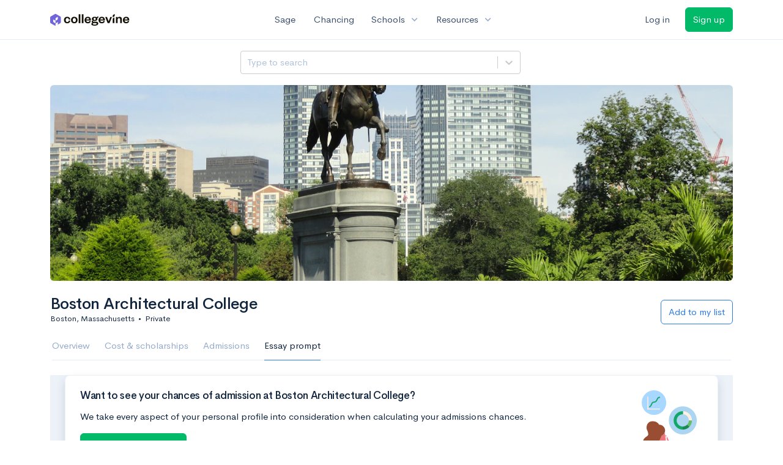

--- FILE ---
content_type: text/html; charset=utf-8
request_url: https://www.collegevine.com/schools/boston-architectural-college/essay-prompts
body_size: 14036
content:
<!DOCTYPE html>
<html class='h-100' lang='en'>
<head>


<meta content='text/html; charset=UTF-8' http-equiv='Content-Type'>
<meta content='width=device-width, initial-scale=1' name='viewport'>
<meta content='CollegeVine' name='apple-mobile-web-app-title'>
<link href='https://d28hdetl1q8yl2.cloudfront.net/img/favicon-32x32.png' rel='icon' sizes='32x32'>
<link href='https://d28hdetl1q8yl2.cloudfront.net/img/favicon-16x16.png' rel='icon' sizes='16x16'>
<link href='https://d28hdetl1q8yl2.cloudfront.net/img/favicon-64x64.png' rel='icon' sizes='64x64'>
<link href='https://d28hdetl1q8yl2.cloudfront.net/img/favicon-128x128.png' rel='icon' sizes='128x128'>
<link href='https://d28hdetl1q8yl2.cloudfront.net/img/favicon-180x180.png' rel='icon' sizes='180x180'>
<link href='https://d28hdetl1q8yl2.cloudfront.net/img/apple-touch-icon-120x120.png' rel='apple-touch-icon' sizes='120x120'>
<link href='https://d28hdetl1q8yl2.cloudfront.net/img/apple-touch-icon-152x152.png' rel='apple-touch-icon' sizes='152x152'>
<link href='https://d28hdetl1q8yl2.cloudfront.net/img/apple-touch-icon-167x167.png' rel='apple-touch-icon' sizes='167x167'>
<link href='https://d28hdetl1q8yl2.cloudfront.net/img/apple-touch-icon-180x180.png' rel='apple-touch-icon' sizes='180x180'>
<link href='https://d28hdetl1q8yl2.cloudfront.net/img/apple-touch-icon-512x512.png' rel='apple-touch-icon' sizes='512x512'>

<title>Boston Architectural College’s 2024-25 Essay Prompts | CollegeVine</title>
<meta name="description" content="Applying to Boston Architectural College and trying to find all the correct essay prompts for 2024-25? Find them here, along with free guidance on how to write the essays.">
<link rel="canonical" href="https://www.collegevine.com/schools/boston-architectural-college/essay-prompts">
<meta property="og:title" content="Boston Architectural College’s 2024-25 Essay Prompts">
<meta property="og:url" content="https://www.collegevine.com/schools/boston-architectural-college/essay-prompts">
<meta property="og:site_name" content="CollegeVine">
<meta property="og:description" content="Applying to Boston Architectural College and trying to find all the correct essay prompts for 2024-25? Find them here, along with free guidance on how to write the essays.">
<meta name="twitter:title" content="Boston Architectural College’s 2024-25 Essay Prompts">
<meta name="twitter:card" content="summary_large_image">
<meta name="twitter:site" content="@collegevine">
<meta name="twitter:domain" content="https://www.collegevine.com">
<meta name="twitter:description" content="Applying to Boston Architectural College and trying to find all the correct essay prompts for 2024-25? Find them here, along with free guidance on how to write the essays.">
<link href='https://www.collegevine.com/schools/boston-architectural-college/essay-prompts' rel='canonical'>
<meta name="csrf-param" content="authenticity_token" />
<meta name="csrf-token" content="ZcCxd_ys6luLOpAOwaez_f94oPNOFqKg5x9mtCDOMNH_l_sh09YdwBQmal5Gkvz-zMUHCgHsclCcD2HSNeRnHw" />

<script>
  ;(function () {
    function hasBrowserRequiredFeatures() {
      try {
        // template literals
        eval("`test`")
  
        // classes
        eval("class Foo {}")
  
        // arrow functions
        eval("const increment = x => x + 1")
      } catch (error) {
        return false
      }
  
      // performance API
      if (
        typeof performance === "undefined" ||
        typeof performance.clearMeasures !== "function"
      ) {
        return false
      }
  
      return true
    }
  
    // Set flag for unsupported browsers to be later reported to Heap since
    // it hasn’t been loaded at this point:
    const isSupportedBrowser = hasBrowserRequiredFeatures()
    window.CV = window.CV || {}
    window.CV.hasUnsupportedBrowser = !isSupportedBrowser
    window.CV.sentryAttributionKey = null
  
    window.sentryOnLoad = () => {
      if (!isSupportedBrowser) {
        if (
          typeof console !== "undefined" &&
          typeof console.warn === "function"
        ) {
          console.warn(
            "Error reporting disabled. This browser is not officially supported."
          )
        }
        return
      }
  
      Sentry.init({
        release: "app-frontend@3c5791a6a373f64d403912c15f00faa14da4a900",
        // Only track errors from JavaScript we serve
        allowUrls: [/collegevine\.com/, /d28hdetl1q8yl2\.cloudfront\.net/],
        beforeSend: (event, hint) => {
          const exception = hint.originalException
  
          // If the __sentryFingerprint field of the underlying exception is
          // defined, use it as the fingerprint for the Sentry issue.
          if (exception && exception.__sentryFingerprint) {
            event.fingerprint = [exception.__sentryFingerprint]
          }
  
          return event
        },
      })
  
      if (CV.sentryAttributionKey) {
        Sentry.setContext("attribution", { key: CV.sentryAttributionKey })
        Sentry.setTag("attribution", CV.sentryAttributionKey)
      }
    }
  })()
</script>
<script crossorigin='anonymous' src='https://js.sentry-cdn.com/4d42713cd70d4bb0973933789bbaede8.min.js'></script>


<!-- Google Consent Mode -->
<script>
  window.dataLayer = window.dataLayer || [];
  function gtag(){dataLayer.push(arguments);}
  gtag("consent", "default", {
    ad_storage: "denied",
    analytics_storage: "denied",
    ad_user_data: "denied",
    ad_personalization: "denied",
    wait_for_update: 500
  });
  gtag("set", "ads_data_redaction", true);
</script>
<!-- Osano -->
<script src='https://cmp.osano.com/Azyzp2TvnpgtM3kbz/02dc74f6-748a-4d06-aae6-1dda988cd583/osano.js'></script>

<!-- Google tag (gtag.js) -->
<script async src='https://www.googletagmanager.com/gtag/js?id=G-KT9ZYXLWZ5'></script>
<script>
  window.dataLayer = window.dataLayer || [];
  function gtag(){dataLayer.push(arguments);}
  gtag('js', new Date());
  
  gtag('config', 'G-KT9ZYXLWZ5');
</script>

<script>
  performance.mark('css:start')
  performance.mark('css:lib:start')
</script>
<link rel="preload stylesheet" href="https://d28hdetl1q8yl2.cloudfront.net/assets/select2/select2.min-15d6ad4dfdb43d0affad683e70029f97a8f8fc8637a28845009ee0542dccdf81.css" as="style" />
<link rel="preload stylesheet" href="https://d28hdetl1q8yl2.cloudfront.net/theme/fonts/feather/feather.min.css" as="style" />
<link rel="preload stylesheet" href="https://d28hdetl1q8yl2.cloudfront.net/theme/css/theme.min.css" as="style" />
<link rel="stylesheet" href="https://cdn.jsdelivr.net/npm/katex@0.16.9/dist/katex.min.css" />
<link rel="preload stylesheet" href="https://d28hdetl1q8yl2.cloudfront.net/assets/app-2fd5a5547831257f8f2cc284019cff51d6b2ee61d19988ee71560bfda5cc31c1.css" as="style" />
<link as='font' crossorigin='anonymous' href='https://d28hdetl1q8yl2.cloudfront.net/material-symbols.20250124.woff2' rel='preload'>
<style>
  @font-face {
    font-family: 'Material Symbols Outlined';
    font-style: normal;
    font-display: block;
    src: url(https://d28hdetl1q8yl2.cloudfront.net/material-symbols.20250124.woff2);
  }
</style>

<link rel="stylesheet" href="https://d28hdetl1q8yl2.cloudfront.net/assets/react-carousel/style-69dbb724412f5f94c8d029a7fb77e9b4fe56b30269c0da9eed2193be3a996b7f.css" defer="defer" />
<link rel="stylesheet" href="https://d28hdetl1q8yl2.cloudfront.net/assets/react-calendar-ca0e0eff047f2ba727d063d3bf3addde3a4bbad240b151d1394288c38746c5d8.css" defer="defer" />

<script>
  performance.mark('css:lib:end')
</script>
<script>
  performance.mark('css:pageStyles:start')
</script>

<script>
  performance.mark('css:pageStyles:end')
</script>
<script>
  performance.mark('css:end')
</script>
<script>
  ;(function () {
    function hasBrowserRequiredFeatures() {
      try {
        // template literals
        eval("`test`")
  
        // classes
        eval("class Foo {}")
  
        // arrow functions
        eval("const increment = x => x + 1")
      } catch (error) {
        return false
      }
  
      // performance API
      if (
        typeof performance === "undefined" ||
        typeof performance.clearMeasures !== "function"
      ) {
        return false
      }
  
      return true
    }
  
    // Set flag for unsupported browsers to be later reported to Heap since
    // it hasn’t been loaded at this point:
    const isSupportedBrowser = hasBrowserRequiredFeatures()
    window.CV = window.CV || {}
    window.CV.hasUnsupportedBrowser = !isSupportedBrowser
    window.CV.sentryAttributionKey = null
  
    window.sentryOnLoad = () => {
      if (!isSupportedBrowser) {
        if (
          typeof console !== "undefined" &&
          typeof console.warn === "function"
        ) {
          console.warn(
            "Error reporting disabled. This browser is not officially supported."
          )
        }
        return
      }
  
      Sentry.init({
        release: "app-frontend@3c5791a6a373f64d403912c15f00faa14da4a900",
        // Only track errors from JavaScript we serve
        allowUrls: [/collegevine\.com/, /d28hdetl1q8yl2\.cloudfront\.net/],
        beforeSend: (event, hint) => {
          const exception = hint.originalException
  
          // If the __sentryFingerprint field of the underlying exception is
          // defined, use it as the fingerprint for the Sentry issue.
          if (exception && exception.__sentryFingerprint) {
            event.fingerprint = [exception.__sentryFingerprint]
          }
  
          return event
        },
      })
  
      if (CV.sentryAttributionKey) {
        Sentry.setContext("attribution", { key: CV.sentryAttributionKey })
        Sentry.setTag("attribution", CV.sentryAttributionKey)
      }
    }
  })()
</script>
<script crossorigin='anonymous' src='https://js.sentry-cdn.com/4d42713cd70d4bb0973933789bbaede8.min.js'></script>


<script>
  window.CV = window.CV || {}
  window.CV.featureFlags = {}
  window.CV.trackedFeatureFlags = {
    "ff_mkt_795_ai_menu_button": true,
    "ff_uaq_487_ivy_notification_conversation": false,
    "ff_uaq_549_new_ivy_onboarding_experience": true,
    "ff_uaq_750_ivy_tutor_copy": "Free help",
    "ff_uaq_752_add_modal_after_ivy_tutor_landing": true,
    "ff_app_13500_cookie_consent_management": "osano",
    "ff_rcr_2453_ask_for_shorelight_phone_number_earlier": false,
    "ff_rcr_2353_enable_shorelight": false,
    "ff_app_13805_mobile_push_notifications_contextual": true,
    "ff_app_18741_ai_tastemaker_request_human_review": 1,
    "ff_app_18969_brag_sheet_student_conversion": "obvious",
    "ff_app_20988_landing_page_student_banner": true
  }
  
  CV.isMobileDevice = false
  CV.mobileApp = {
    manifest: null,
    isStartup: false,
    pushPermissionRequestMode: null,
  }
  
  CV.deviceCategory = "desktop"
  CV.page = {
    type: "app",
    blog: {
      slug: null,
      categories: null,
    }
  }
</script>
<script>
  !function(){var analytics=window.analytics=window.analytics||[];if(!analytics.initialize)if(analytics.invoked)window.console&&console.error&&console.error("Segment snippet included twice.");else{analytics.invoked=!0;analytics.methods=["trackSubmit","trackClick","trackLink","trackForm","pageview","identify","reset","group","track","ready","alias","debug","page","once","off","on","addSourceMiddleware","addIntegrationMiddleware","setAnonymousId","addDestinationMiddleware"];analytics.factory=function(e){return function(){var t=Array.prototype.slice.call(arguments);t.unshift(e);analytics.push(t);return analytics}};for(var e=0;e<analytics.methods.length;e++){var key=analytics.methods[e];analytics[key]=analytics.factory(key)}analytics.load=function(key,e){var t=document.createElement("script");t.type="text/javascript";t.async=!0;t.src="https://cdn.segment.com/analytics.js/v1/" + key + "/analytics.min.js";var n=document.getElementsByTagName("script")[0];n.parentNode.insertBefore(t,n);analytics._loadOptions=e};analytics._writeKey='rWXWySxnrfE3LkUSGnjwjOOc2hsfLtaC';;analytics.SNIPPET_VERSION="4.15.3";
  analytics.load('rWXWySxnrfE3LkUSGnjwjOOc2hsfLtaC');
  }}();
</script>
<script src="https://d28hdetl1q8yl2.cloudfront.net/assets/tracking-fa9713c983199b4698597ef97cb4bc9b49f5a33564ac751a6aa1bc959067ded0.js"></script>
<script>
  if (CV.tracking) {
    CV.tracking.pageView()
  }
</script>
<script>
  if (CV.currentUser) {
    
    if (CV.tracking) {
      CV.tracking.identify(CV.currentUser.cvid)
    }
  }
</script>




</head>
<body class='bg-white '>
<a aria-label='Skip to main content' class='skip-to-main-content visuallyhidden focusable' href='#skip-to-main' tabindex='0'>Skip to main content</a>


<nav class='bg-white navbar navbar-light navbar-user navbar-expand-md py-3 px-1 px-md-3'>
<div class='d-flex align-items-center justify-content-between flex-grow-1 px-3 container'>
<div class='d-flex align-items-center'>
<a aria-label='Go to CollegeVine home' href='/'>
<img class="img-fluid" alt="CollegeVine" src="https://d28hdetl1q8yl2.cloudfront.net/img/cv-logo-lilac.svg" />
</a>

</div>
<div class='d-flex align-items-center justify-content-around bg-white'>
<a class='text-gray-800 text-nowrap px-3 mx-1' href='https://www.collegevine.com/sage'>
Sage
</a>
<a class='text-gray-800 text-nowrap px-3 mx-1' href='https://www.collegevine.com/admissions-calculator'>
Chancing
</a>
<div class='dropdown'>
<button class='btn btn-link py-0 px-3 text-gray-800 d-flex align-items-center justify-content-between dropdown-toggle'>
<div class='text-nowrap'>Schools</div>
<div class='material-symbol ms-2 ml-2 large text-muted'>expand_more</div>
</button>
<div class='dropdown-menu z-index-popover'>
<a class='text-gray-800 text-nowrap dropdown-item' href='https://www.collegevine.com/schools/hub/all'>Explore Colleges</a>
<a class='text-gray-800 text-nowrap dropdown-item' href='https://www.collegevine.com/college-lists-and-rankings'>Rankings</a>
</div>
</div>
<div class='dropdown'>
<button class='btn btn-link py-0 px-3 text-gray-800 d-flex align-items-center justify-content-between dropdown-toggle'>
<div class='text-nowrap'>Resources</div>
<div class='material-symbol ms-2 ml-2 large text-muted'>expand_more</div>
</button>
<div class='dropdown-menu z-index-popover'>
<a class='text-gray-800 text-nowrap dropdown-item' href='https://www.collegevine.com/ai/homework-help'>Homework Help</a>
<a class='text-gray-800 text-nowrap dropdown-item' href='https://www.collegevine.com/faq'>Expert FAQ</a>
<a class='text-gray-800 text-nowrap dropdown-item' href='https://www.collegevine.com/guidance'>Blog Articles</a>
<a class='text-gray-800 text-nowrap dropdown-item' href='https://blog.collegevine.com/category/essays/essay-guides-2023-24/'>Essay Guides</a>
<a class='text-gray-800 text-nowrap dropdown-item' href='https://www.collegevine.com/livestreams'>Livestreams</a>
<a class='text-gray-800 text-nowrap dropdown-item' href='https://www.collegevine.com/monthly-scholarships'>Scholarships</a>
<a class='text-gray-800 text-nowrap dropdown-item' href='https://www.collegevine.com/communities/feed'>Community</a>
<a class='text-gray-800 text-nowrap dropdown-item' href='https://www.collegevine.com/essays/review'>Peer essay review</a>
</div>
</div>
</div>

<div class='d-flex align-items-center'>
<form class="my-0" method="post" action="https://www.collegevine.com/users/auth/auth0?screen_hint=login"><button class="navbar-btn btn btn-link text-gray-800 mr-3 me-3" id="navbarLogin" type="submit">Log in</button><input type="hidden" name="authenticity_token" value="W1WZ5FfO83cdgOl1vzdCC13EYpEWi7gyjhquipUiGOCupPJ_GNhH2H51X7LX1-shqVeBTBIVdQX-5BaNVJGskg" /></form>
<form class="my-0" method="post" action="https://www.collegevine.com/users/auth/auth0?screen_hint=signUp"><button class="navbar-btn btn btn-success" id="signup" type="submit">Sign up</button><input type="hidden" name="authenticity_token" value="aZliTOGl9hTIySTuXfRsWugZulEsKNZqEPrgRaXCz-CcaAnXrrNCu6s8kik1FMVwHIpZjCi2G11gBFhCZHF7kg" /></form>
</div>
</div>
</nav>

<div class='container' id='skip-to-main' tabindex='-1'>
<div class='row'>
<div class='col-12'>


<script src="https://d28hdetl1q8yl2.cloudfront.net/theme-landing/libs/flickity/dist/flickity.pkgd.min.js"></script>
<link rel="stylesheet" href="https://d28hdetl1q8yl2.cloudfront.net/theme-landing/libs/flickity/dist/flickity.min.css" />
<script>
  window.onload = function() {
    $(document).on("click", function(event) {
      if ($(event.target).text() === "Essay prompts" && "Essay_Prompts" !== "Essay_Prompts") {
        window.location = "/schools/boston-architectural-college/essay-prompts"
      } else if ($(event.target).text() === "Essay prompts") {
          $('#essay_prompts').show();
        } else if ($(event.target).hasClass("nav-link")) {
            $('#essay_prompts').hide();
        }
      })
  };
</script>
<div id="1f2472c1" class=""><div class="header mb-3 mx-n3 mx-md-0"><div class="row pr-3 my-3"><div class="col pr-0"></div><div class="col-10 col-lg-5 py-2 mr-lg-0 pl-0"><style data-emotion-css="2b097c-container">.css-2b097c-container{position:relative;box-sizing:border-box;}</style><div class=" css-2b097c-container"><style data-emotion-css="yk16xz-control">.css-yk16xz-control{-webkit-align-items:center;-webkit-box-align:center;-ms-flex-align:center;align-items:center;background-color:hsl(0,0%,100%);border-color:hsl(0,0%,80%);border-radius:4px;border-style:solid;border-width:1px;cursor:default;display:-webkit-box;display:-webkit-flex;display:-ms-flexbox;display:flex;-webkit-flex-wrap:wrap;-ms-flex-wrap:wrap;flex-wrap:wrap;-webkit-box-pack:justify;-webkit-justify-content:space-between;-ms-flex-pack:justify;justify-content:space-between;min-height:38px;outline:0 !important;position:relative;-webkit-transition:all 100ms;transition:all 100ms;box-sizing:border-box;}.css-yk16xz-control:hover{border-color:hsl(0,0%,70%);}</style><div class=" css-yk16xz-control"><style data-emotion-css="1hwfws3">.css-1hwfws3{-webkit-align-items:center;-webkit-box-align:center;-ms-flex-align:center;align-items:center;display:-webkit-box;display:-webkit-flex;display:-ms-flexbox;display:flex;-webkit-flex:1;-ms-flex:1;flex:1;-webkit-flex-wrap:wrap;-ms-flex-wrap:wrap;flex-wrap:wrap;padding:2px 8px;-webkit-overflow-scrolling:touch;position:relative;overflow:hidden;box-sizing:border-box;}</style><div class=" css-1hwfws3"><style data-emotion-css="8dspav-placeholder">.css-8dspav-placeholder{color:#B1C2D9;margin-left:2px;margin-right:2px;position:absolute;top:50%;-webkit-transform:translateY(-50%);-ms-transform:translateY(-50%);transform:translateY(-50%);box-sizing:border-box;}</style><div class=" css-8dspav-placeholder">Type to search</div><style data-emotion-css="1g6gooi">.css-1g6gooi{margin:2px;padding-bottom:2px;padding-top:2px;visibility:visible;color:hsl(0,0%,20%);box-sizing:border-box;}</style><div class="css-1g6gooi"><div class="" style="display:inline-block"><input type="text" autoCapitalize="none" autoComplete="off" autoCorrect="off" id="react-select-school-jump-bar-input" spellcheck="false" tabindex="0" value="" aria-autocomplete="list" aria-label="Search school" style="box-sizing:content-box;width:1px;label:input;background:0;border:0;font-size:inherit;opacity:1;outline:0;padding:0;color:inherit"/><div style="position:absolute;top:0;left:0;visibility:hidden;height:0;overflow:scroll;white-space:pre"></div></div></div></div><style data-emotion-css="1wy0on6">.css-1wy0on6{-webkit-align-items:center;-webkit-box-align:center;-ms-flex-align:center;align-items:center;-webkit-align-self:stretch;-ms-flex-item-align:stretch;align-self:stretch;display:-webkit-box;display:-webkit-flex;display:-ms-flexbox;display:flex;-webkit-flex-shrink:0;-ms-flex-negative:0;flex-shrink:0;box-sizing:border-box;}</style><div class=" css-1wy0on6"><style data-emotion-css="at12u2-loadingIndicator">.css-at12u2-loadingIndicator{color:hsl(0,0%,80%);display:-webkit-box;display:-webkit-flex;display:-ms-flexbox;display:flex;padding:8px;-webkit-transition:color 150ms;transition:color 150ms;-webkit-align-self:center;-ms-flex-item-align:center;align-self:center;font-size:4px;line-height:1;margin-right:4px;text-align:center;vertical-align:middle;box-sizing:border-box;}</style><div aria-hidden="true" class=" css-at12u2-loadingIndicator"><style data-emotion-css="4dz72r animation-stj4i2">.css-4dz72r{-webkit-animation:animation-stj4i2 1s ease-in-out 0ms infinite;animation:animation-stj4i2 1s ease-in-out 0ms infinite;background-color:currentColor;border-radius:1em;display:inline-block;height:1em;vertical-align:top;width:1em;}@-webkit-keyframes animation-stj4i2{0%,80%,100%{opacity:0;}40%{opacity:1;}}@keyframes animation-stj4i2{0%,80%,100%{opacity:0;}40%{opacity:1;}}</style><span class="css-4dz72r"></span><style data-emotion-css="1f06n0c animation-stj4i2">.css-1f06n0c{-webkit-animation:animation-stj4i2 1s ease-in-out 160ms infinite;animation:animation-stj4i2 1s ease-in-out 160ms infinite;background-color:currentColor;border-radius:1em;display:inline-block;margin-left:1em;height:1em;vertical-align:top;width:1em;}@-webkit-keyframes animation-stj4i2{0%,80%,100%{opacity:0;}40%{opacity:1;}}@keyframes animation-stj4i2{0%,80%,100%{opacity:0;}40%{opacity:1;}}</style><span class="css-1f06n0c"></span><style data-emotion-css="1lqdfpi animation-stj4i2">.css-1lqdfpi{-webkit-animation:animation-stj4i2 1s ease-in-out 320ms infinite;animation:animation-stj4i2 1s ease-in-out 320ms infinite;background-color:currentColor;border-radius:1em;display:inline-block;margin-left:1em;height:1em;vertical-align:top;width:1em;}@-webkit-keyframes animation-stj4i2{0%,80%,100%{opacity:0;}40%{opacity:1;}}@keyframes animation-stj4i2{0%,80%,100%{opacity:0;}40%{opacity:1;}}</style><span class="css-1lqdfpi"></span></div><style data-emotion-css="1okebmr-indicatorSeparator">.css-1okebmr-indicatorSeparator{-webkit-align-self:stretch;-ms-flex-item-align:stretch;align-self:stretch;background-color:hsl(0,0%,80%);margin-bottom:8px;margin-top:8px;width:1px;box-sizing:border-box;}</style><span class=" css-1okebmr-indicatorSeparator"></span><style data-emotion-css="tlfecz-indicatorContainer">.css-tlfecz-indicatorContainer{color:hsl(0,0%,80%);display:-webkit-box;display:-webkit-flex;display:-ms-flexbox;display:flex;padding:8px;-webkit-transition:color 150ms;transition:color 150ms;box-sizing:border-box;}.css-tlfecz-indicatorContainer:hover{color:hsl(0,0%,60%);}</style><div aria-hidden="true" class=" css-tlfecz-indicatorContainer"><style data-emotion-css="19bqh2r">.css-19bqh2r{display:inline-block;fill:currentColor;line-height:1;stroke:currentColor;stroke-width:0;}</style><svg height="20" width="20" viewBox="0 0 20 20" aria-hidden="true" focusable="false" class="css-19bqh2r"><path d="M4.516 7.548c0.436-0.446 1.043-0.481 1.576 0l3.908 3.747 3.908-3.747c0.533-0.481 1.141-0.446 1.574 0 0.436 0.445 0.408 1.197 0 1.615-0.406 0.418-4.695 4.502-4.695 4.502-0.217 0.223-0.502 0.335-0.787 0.335s-0.57-0.112-0.789-0.335c0 0-4.287-4.084-4.695-4.502s-0.436-1.17 0-1.615z"></path></svg></div></div></div></div></div><div class="col"></div></div><div class="position-relative mx-3 mx-lg-0"><div class="d-md-none"><img class="rounded" src="https://collegevine.imgix.net/e03bf886-2282-4c32-aae5-fd6854208bc2.jpg?fit=crop&amp;crop=edges&amp;auto=format" srcSet="https://collegevine.imgix.net/e03bf886-2282-4c32-aae5-fd6854208bc2.jpg?fit=crop&amp;crop=edges&amp;auto=format&amp;w=640 640w,https://collegevine.imgix.net/e03bf886-2282-4c32-aae5-fd6854208bc2.jpg?fit=crop&amp;crop=edges&amp;auto=format&amp;w=742 742w,https://collegevine.imgix.net/e03bf886-2282-4c32-aae5-fd6854208bc2.jpg?fit=crop&amp;crop=edges&amp;auto=format&amp;w=861 861w,https://collegevine.imgix.net/e03bf886-2282-4c32-aae5-fd6854208bc2.jpg?fit=crop&amp;crop=edges&amp;auto=format&amp;w=998 998w,https://collegevine.imgix.net/e03bf886-2282-4c32-aae5-fd6854208bc2.jpg?fit=crop&amp;crop=edges&amp;auto=format&amp;w=1158 1158w,https://collegevine.imgix.net/e03bf886-2282-4c32-aae5-fd6854208bc2.jpg?fit=crop&amp;crop=edges&amp;auto=format&amp;w=1344 1344w,https://collegevine.imgix.net/e03bf886-2282-4c32-aae5-fd6854208bc2.jpg?fit=crop&amp;crop=edges&amp;auto=format&amp;w=1559 1559w,https://collegevine.imgix.net/e03bf886-2282-4c32-aae5-fd6854208bc2.jpg?fit=crop&amp;crop=edges&amp;auto=format&amp;w=1808 1808w,https://collegevine.imgix.net/e03bf886-2282-4c32-aae5-fd6854208bc2.jpg?fit=crop&amp;crop=edges&amp;auto=format&amp;w=2098 2098w,https://collegevine.imgix.net/e03bf886-2282-4c32-aae5-fd6854208bc2.jpg?fit=crop&amp;crop=edges&amp;auto=format&amp;w=2433 2433w,https://collegevine.imgix.net/e03bf886-2282-4c32-aae5-fd6854208bc2.jpg?fit=crop&amp;crop=edges&amp;auto=format&amp;w=2823 2823w,https://collegevine.imgix.net/e03bf886-2282-4c32-aae5-fd6854208bc2.jpg?fit=crop&amp;crop=edges&amp;auto=format&amp;w=3275 3275w,https://collegevine.imgix.net/e03bf886-2282-4c32-aae5-fd6854208bc2.jpg?fit=crop&amp;crop=edges&amp;auto=format&amp;w=3799 3799w,https://collegevine.imgix.net/e03bf886-2282-4c32-aae5-fd6854208bc2.jpg?fit=crop&amp;crop=edges&amp;auto=format&amp;w=4406 4406w,https://collegevine.imgix.net/e03bf886-2282-4c32-aae5-fd6854208bc2.jpg?fit=crop&amp;crop=edges&amp;auto=format&amp;w=5112 5112w,https://collegevine.imgix.net/e03bf886-2282-4c32-aae5-fd6854208bc2.jpg?fit=crop&amp;crop=edges&amp;auto=format&amp;w=5120 5120w" style="height:15rem;width:100%;object-fit:cover" alt="Boston Architectural College" sizes=""/></div><div class="d-none d-md-block"><img class="rounded" src="https://collegevine.imgix.net/e03bf886-2282-4c32-aae5-fd6854208bc2.jpg?fit=crop&amp;crop=edges&amp;auto=format" srcSet="https://collegevine.imgix.net/e03bf886-2282-4c32-aae5-fd6854208bc2.jpg?fit=crop&amp;crop=edges&amp;auto=format&amp;w=640 640w,https://collegevine.imgix.net/e03bf886-2282-4c32-aae5-fd6854208bc2.jpg?fit=crop&amp;crop=edges&amp;auto=format&amp;w=742 742w,https://collegevine.imgix.net/e03bf886-2282-4c32-aae5-fd6854208bc2.jpg?fit=crop&amp;crop=edges&amp;auto=format&amp;w=861 861w,https://collegevine.imgix.net/e03bf886-2282-4c32-aae5-fd6854208bc2.jpg?fit=crop&amp;crop=edges&amp;auto=format&amp;w=998 998w,https://collegevine.imgix.net/e03bf886-2282-4c32-aae5-fd6854208bc2.jpg?fit=crop&amp;crop=edges&amp;auto=format&amp;w=1158 1158w,https://collegevine.imgix.net/e03bf886-2282-4c32-aae5-fd6854208bc2.jpg?fit=crop&amp;crop=edges&amp;auto=format&amp;w=1344 1344w,https://collegevine.imgix.net/e03bf886-2282-4c32-aae5-fd6854208bc2.jpg?fit=crop&amp;crop=edges&amp;auto=format&amp;w=1559 1559w,https://collegevine.imgix.net/e03bf886-2282-4c32-aae5-fd6854208bc2.jpg?fit=crop&amp;crop=edges&amp;auto=format&amp;w=1808 1808w,https://collegevine.imgix.net/e03bf886-2282-4c32-aae5-fd6854208bc2.jpg?fit=crop&amp;crop=edges&amp;auto=format&amp;w=2098 2098w,https://collegevine.imgix.net/e03bf886-2282-4c32-aae5-fd6854208bc2.jpg?fit=crop&amp;crop=edges&amp;auto=format&amp;w=2433 2433w,https://collegevine.imgix.net/e03bf886-2282-4c32-aae5-fd6854208bc2.jpg?fit=crop&amp;crop=edges&amp;auto=format&amp;w=2823 2823w,https://collegevine.imgix.net/e03bf886-2282-4c32-aae5-fd6854208bc2.jpg?fit=crop&amp;crop=edges&amp;auto=format&amp;w=3275 3275w,https://collegevine.imgix.net/e03bf886-2282-4c32-aae5-fd6854208bc2.jpg?fit=crop&amp;crop=edges&amp;auto=format&amp;w=3799 3799w,https://collegevine.imgix.net/e03bf886-2282-4c32-aae5-fd6854208bc2.jpg?fit=crop&amp;crop=edges&amp;auto=format&amp;w=4406 4406w,https://collegevine.imgix.net/e03bf886-2282-4c32-aae5-fd6854208bc2.jpg?fit=crop&amp;crop=edges&amp;auto=format&amp;w=5112 5112w,https://collegevine.imgix.net/e03bf886-2282-4c32-aae5-fd6854208bc2.jpg?fit=crop&amp;crop=edges&amp;auto=format&amp;w=5120 5120w" style="height:20rem;width:100%;object-fit:cover" alt="Boston Architectural College" sizes=""/></div></div><div class="container px-lg-0"><div class="pb-0 pb-md-3"><div class="row align-items-end mt-4"><div class="col mb-3"><div class="row align-items-center"><div class="col-auto"><h1 class="header-title">Boston Architectural College</h1></div></div><div class="row"><div class="col small">Boston, Massachusetts<span class="mx-2">•</span>Private</div></div></div><div class="col-12 col-lg-auto my-0 mb-lg-3"><div class="row no-gutters g-0 align-items-center"><div class="col-12 col-lg-auto"><form class="d-inline" method="post" action="/users/auth/auth0?origin=%2Fschools%2Fboston-architectural-college%2Fessay-prompts&amp;screen_hint=signUp" target=""><button class="btn btn-outline-primary btn-block" type="submit">Add to my list</button><input type="hidden" class="" name="authenticity_token" value=""/></form></div></div></div></div><div class="row border-bottom mx-1"><div class="col col-lg-auto mt-3 mt-lg-0 px-0"><ul class="nav nav-tabs overflow-visible border-bottom-0 "><li class="nav-item text-nowrap"><a class="cursor-pointer py-3 nav-link t--sdp-tab-Overview" href="/schools/boston-architectural-college">Overview</a></li><li class="nav-item text-nowrap"><a class="cursor-pointer py-3 nav-link t--sdp-tab-Finances" href="/schools/boston-architectural-college/finances">Cost &amp; scholarships</a></li><li class="nav-item text-nowrap"><a class="cursor-pointer py-3 nav-link t--sdp-tab-Admission_Requirements" href="/schools/boston-architectural-college/admission-requirements">Admissions</a></li><li class="nav-item text-nowrap"><a class="cursor-pointer py-3 nav-link t--sdp-tab-Essay_Prompts active" href="/schools/boston-architectural-college/essay-prompts">Essay prompt</a></li></ul></div></div></div></div></div></div>
<section class='pb-md-8 bg-gray-200' id='essay_prompts'>
<div class='container px-4'>
<div id="a18ac0dd" class=""><div class="card shadow" data-reactroot=""><div class="card-body pb-0 pr-0"><div class="row no-gutters g-0"><div class="col"><h3 class="">Want to see your chances of admission at Boston Architectural College?</h3><div class="row no-gutters g-0"><div class="col pb-4"><p class="">We take every aspect of your personal profile into consideration when calculating your admissions chances.</p><form class="d-inline" method="post" action="/users/auth/auth0?origin=%2Fschools%2Fboston-architectural-college%2Fessay-prompts&amp;screen_hint=signUp" target=""><button class="btn btn-success" type="submit">Calculate my chances</button><input type="hidden" class="" name="authenticity_token" value=""/></form></div><div class="col-auto"><div class="h-100 d-md-none" style="background-image:url(https://d28hdetl1q8yl2.cloudfront.net/img/hub/real-chances-cta.svg);background-repeat:no-repeat;width:140px"></div></div></div></div><div class="col-auto"><div class="h-100 d-none d-md-block" style="background-image:url(https://d28hdetl1q8yl2.cloudfront.net/img/hub/real-chances-cta.svg);background-repeat:no-repeat;width:140px"></div></div></div></div></div></div>
<div class='row justify-content-between align-items-center mb-4'>
<div class='col-12 col-md-6 col-lg text-center text-md-left'>
<h1 class='mb-md-0'>Boston Architectural College’s 2024-25 Essay&nbsp;Prompts</h1>
</div>
<div class='col-12 col-md-6 col-lg-auto text-center'>
<a class='btn btn-primary mb-2' href='https://blog.collegevine.com/how-to-write-your-college-essay-the-ultimate-step-by-step-guide/' target='_blank'>
Read our essay guide
</a>
</div>
</div>
<div class='row'>
<div class='col-12 pb-5'>
<div class='card'>
<div class='card-body p-5'>
<h3 class='mt-2'>Select-A-Prompt Short Response</h3>
<span class='badge badge-pill rounded-pill badge-warning bg-warning text-dark badge-float badge-float-inside mr-2'>
<div class='h6 mb-0'>Required</div>
</span>
<span class='text-secondary ml-2'>
500
Words
</span>
<p class='font-weight-bold fw-bold'>
<p>Your essay gives us the opportunity to learn about you and how you will contribute to the BAC‘s expectations and values. Our values are based on our mission, which is: "The BAC provides excellence in design education emerging from practice and accessible to diverse communities." With this in mind, please address the following questions:</p>
</p>
<hr class='my-4'>
<div class='row'>
<div class='col-12'>
<h5>
Option 1
</h5>
<p>
<p>How does the BAC‘s mission connect with who you are and why you wish to attend the BAC in your program of choice? (250–500 words)</p>
</p>
</div>
</div>
<hr class='my-4'>
<div class='row'>
<div class='col-12'>
<h5>
Option 2
</h5>
<p>
<p>What are your personal and professional goals, and how will attending the BAC support those goals? (250–500 words)</p>
</p>
</div>
</div>
</div>
<div class='card-footer' style='background-color: #F9FBFD;'>
<div class='row justify-content-between align-items-center'>
<div class='col-12 col-sm mb-3 mb-sm-0'>
Read our
<a href='https://blog.collegevine.com/how-to-write-your-college-essay-the-ultimate-step-by-step-guide/' target='_blank'>
essay guide
</a>
to get started.
Submit your essay for free peer review to refine and perfect it.
</div>
<div class='col-12 col-sm-auto'>
<div class='d-block'>
<div id="13ea919d" class=""><button class="btn btn-block btn-outline-primary">Submit or review an essay</button></div>
</div>
</div>
</div>
</div>
</div>
</div>
</div>
<div class='card border border-primary'>
<div class='card-body p-5'>
<div class='row align-items-center'>
<div class='col-12 col-sm-2 col-lg-1 text-center mb-4 mb-md-0'>
<img class="img-fluid" src="https://d28hdetl1q8yl2.cloudfront.net/img/illustrations/essay-icon.svg" />
</div>
<div class='col-12 col-sm mb-4 mb-md-0'>
<h3>What will first-time readers think of your college essay?</h3>
<span>Join thousands of students getting and giving peer feedback on college essays—all for free!</span>
</div>
<div class='col-12 col-md-auto'>
<a class='btn btn-lg btn-block btn-primary' href='/essays/review' target='_blank'>
Submit or review an essay
</a>
</div>
</div>
</div>
</div>
</div>
</section>
<script>
  if (typeof CV !== "undefined" && CV.tracking) {
    CV.tracking.identify({
      mkt_382_essay_review_cta_essay_prompts: false
    })
  }
</script>



</div>
</div>
</div>


<noscript>
<div class='position-fixed fixed-bottom text-center'>
<div class='alert bg-soft-warning mb-0'>
<i class='fe fe-alert-triangle'></i>
Looks like you don’t have JavaScript enabled.
<a href='http://activatejavascript.org/en/instructions' target='_blank'>
Enable JavaScript to use our free tools.
<i class='fe fe-external-link'></i>
</a>
</div>
</div>
</noscript>

<script>
  performance.mark('js:start')
  performance.mark('js:lib:start')
</script>
<script src="https://d28hdetl1q8yl2.cloudfront.net/theme/libs/jquery/dist/jquery.min.js"></script>
<script src="https://d28hdetl1q8yl2.cloudfront.net/assets/select2/select2.min-308692a9122971f04b0f0652762845a3e6fcf6b3b2be36f6986bb6e0c6e4d696.js"></script>
<script src="https://d28hdetl1q8yl2.cloudfront.net/theme/libs/bootstrap/dist/js/bootstrap.bundle.min.js"></script>
<script src="https://d28hdetl1q8yl2.cloudfront.net/theme/libs/autosize/dist/autosize.min.js"></script>
<script src="https://d28hdetl1q8yl2.cloudfront.net/theme/libs/list.js/dist/list.min.js"></script>
<script src="https://d28hdetl1q8yl2.cloudfront.net/theme/js/theme.min.js"></script>
<script src="https://d28hdetl1q8yl2.cloudfront.net/assets/auth0/auth0.min-5ce8da81957a0f3971132fcfe8cd30d9dfc5a60b6a43e5f530e6f0b52799fdaa.js"></script>
<script src="https://d28hdetl1q8yl2.cloudfront.net/assets/rails_unobtrusive-91ff7a3719632be9c1390987b1ca26127361368f280b146e7efb3be42ccb2e77.js"></script>
<script src="https://d28hdetl1q8yl2.cloudfront.net/assets/performance_analytics-83186d88a07a12c063bf191d9586b54b535288c4ee96db092366269cd4c3aa58.js"></script>
<script src="https://d28hdetl1q8yl2.cloudfront.net/assets/localtime-89ef2519207b0fc150226045f6e2d620db2dac9e01247045dc93e8d71a71b273.js"></script>
<script>
  performance.mark('js:lib:end')
</script>
<script>
  window.CV = window.CV || {}
  
  window.CV.pathInfo = function(name) {
    const path = window.CV.pathInfo.endpoints[name]
    if (!path) {
      window.CV.pathInfo.missingPath(name)
      return
    }
  
    return { path, token: 'FcqOJaEggj8QromT4pe-QJCr9vsGdDhh-NaZA7mn3nGPncRzjlp1pI-yc8NlovFDoxZRAkmO6JGDxp5lrI2Jvw' }
  }
  
  window.CV.pathInfo.endpoints = {"autopilot_pre_join_path":"/applications/pre-join","flag_set_path":"/flag/set","schools_content_modules_get_path":"/schools/content-modules/get","schools_content_modules_presence_path":"/schools/content-modules/presence","schools_hub_admissions_path":"/schools/hub/admissions","schools_hub_data_chances_and_financials_path":"/schools/hub/data/chances-and-financials","schools_hub_data_recommended_schools_path":"/schools/hub/data/recommended-schools","schools_hub_notify_filter_selection_path":"/schools/hub/notify-filter-selection","schools_hub_save_view_config_path":"/schools/hub/save-view-config","schools_hub_whatif_chancing_path":"/schools/hub/whatif-chancing","schools_lists_add_path":"/schools/lists/add","schools_lists_remove_path":"/schools/lists/remove","schools_search_path":"/schools/search","schools_update_school_notes_path":"/schools/school-notes","sem_school_content_modules_create_path":"/recruit/school/content-modules/interactions","sem_connections_invite_vine_path":"/recruit/connections/invite-vine","sem_discover_fetch_students_path":"/recruit/discover/students","sem_school_update_path":"/recruit/school/update","sem_school_update_header_image_path":"/recruit/school/update-header-image","network_connections_accept_invitation_path":"/network/connections/accept","network_connections_invite_school_path":"/network/connections/invite","network_connections_ignore_invitation_path":"/network/connections/ignore","profile_name_path":"/profile/name","profile_visibility_path":"/profile/visibility","profile_search_extracurricular_activities_path":"/profile/search-extracurriculars","profile_generate_ec_description_path":"/profile/generate-ec-description","blog_lite_chancing_path":"/blog/lite-chancing","high_schools_invitations_invite_sem_school_path":"/high-schools/invitations/sem-school/invite","mobile_set_push_token_path":"/mobile/set-push-token","mobile_push_permission_not_granted_path":"/mobile/push-permission-not-granted","trellis_inference_recruiter_create_conversation_path":"/trellis/inference/recruiter/create-conversation","trellis_inference_recruiter_send_message_path":"/trellis/inference/recruiter/send-message","experts_advising_submit_consult_inquiry_path":"","login_path":"/users/auth/auth0?origin=%2Fschools%2Fboston-architectural-college%2Fessay-prompts","schools_static_data_url":".","enrollment_survey_remove_school_from_list_path":"/enrollment-survey/remove-school","enrollment_survey_record_survey_submitted_path":"/enrollment-survey/record-survey-submitted","enrollment_survey_update_accepting_late_cycle_offers_path":"/enrollment-survey/update-accepting-offers","enrollment_survey_update_address_path":"/enrollment-survey/update-address"}
  
  window.CV.apiEndpoint = function({ name, continuation }) {
    return continuation(window.CV.pathInfo(name))
  }
</script>
<script>
  window.CV.pathInfo.missingPath = function(name) {
    console.error("Missing API endpoint", name)
    if (typeof window.Sentry !== "undefined") {
      window.Sentry.captureException(new Error("Missing API endpoint"), { extra: { name } })
    }
  }
</script>

<script>
  window.CV = window.CV || {}
  window.CV.pusherConfig =
    {"key":"ada6bc1c6ec3ba44d3ca","cluster":"us2","authToken":"04dk85vpFgTxsqmXN-IfL4AqiM_XpXI5ULe_U3eV7ZtJ0C6ltJPhn26uU8ew11Ass5cvNphfoskrp7g1Yr-6VQ","authPath":"/pusher/auth"}
</script>

<script>
  window.CV = window.CV || {}
  
  window.CV.assetsRoot = 'https://d28hdetl1q8yl2.cloudfront.net/'
  
  window.CV.includeStylesheet = function(href) {
    const link = document.createElement('link')
    link.rel = 'stylesheet'
    link.type = 'text/css'
    link.href = window.CV.assetsRoot + href
    document.getElementsByTagName('head')[0].appendChild(link)
  }
</script>

<script>
  function setUserFlag(flagName, callback) {
    $.post("/flag/set", {
      flag_name: flagName,
      authenticity_token: 'dI0YzpkHSB9RYh1eQlP7d6wGA7eIE_NjE_k4BYFTsRHu2lKYtn2_hM5-5w7FZrR0n7ukTsfpI5No6T9jlHnm3w',
      success: callback
    })
  }
  
  function unsetUserFlag(flagName) {
    $.post("/flag/unset", {
      flag_name: flagName,
      authenticity_token: '7paFbOT8c1EbFyNGsoBUWLB_F9ODGj8cXkdkbWkXZ0p0wc86y4aEyoQL2RY1tRtbg8KwKszg7-wlV2MLfD0whA',
    })
  }
</script>
<script>
  performance.mark('js:pageScripts:start')
</script>
<script src="https://d28hdetl1q8yl2.cloudfront.net/assets/react@17.0.2/react.production.min.js"></script><script src="https://d28hdetl1q8yl2.cloudfront.net/assets/react-dom@17.0.2/react-dom.production.min.js"></script><script src="https://d28hdetl1q8yl2.cloudfront.net/assets/src/EntryPoints/SchoolDetails-d908e6f1ff008fdcb757b49acc019f640bba83af743a2a265aa8c3054c6013fe.purs"></script><script>(function() { 
    
    if (typeof Purs_EntryPoints_SchoolDetails === 'undefined') {
      throw new Error('APP-9029: PureScript entrypoint is missing: module=SchoolDetails')
    }
    

    const boot = Purs_EntryPoints_SchoolDetails.boot
    if (boot && typeof boot.hydrate === 'function') {
      boot.hydrate('1f2472c1')({"admissionYear":null,"chances":null,"chancingProfile":null,"contentModules":null,"financials":null,"hasFinancialProfile":false,"recommendedSchools":[{"id":"27da75c2-a73c-4148-aa88-84cb4873a17d","slug":"bryant-and-stratton-college-syracuse-north","name":"Bryant \u0026 Stratton College-Syracuse North","imgixImageUrl":"https://collegevine.imgix.net/27da75c2-a73c-4148-aa88-84cb4873a17d.jpg?","acceptanceRate":null,"cityState":"Liverpool, NY"},{"id":"12b39a96-970b-4219-a374-1512d0f45985","slug":"city-colleges-of-chicago-olive-harvey-college","name":"City Colleges of Chicago-Olive-Harvey College","imgixImageUrl":"https://collegevine.imgix.net/12b39a96-970b-4219-a374-1512d0f45985.jpg?","acceptanceRate":null,"cityState":"Chicago, IL"},{"id":"ed9ecdde-ea5b-43a0-a2ed-025be6f920b9","slug":"maharishi-international-university","name":"Maharishi International University","imgixImageUrl":"https://collegevine.imgix.net/ed9ecdde-ea5b-43a0-a2ed-025be6f920b9.jpg?","acceptanceRate":0.9482758620689655,"cityState":"Fairfield, IA"},{"id":"521f5e7e-3726-469b-9001-5817138ff450","slug":"nuc-university","name":"NUC University","imgixImageUrl":"https://collegevine.imgix.net/521f5e7e-3726-469b-9001-5817138ff450.jpg?","acceptanceRate":null,"cityState":"Bayamon, PR"},{"id":"d8616d09-d3bb-4ac2-9235-85fb348a18a2","slug":"newschool-of-architecture-and-design","name":"Newschool of Architecture and Design","imgixImageUrl":"https://collegevine.imgix.net/d8616d09-d3bb-4ac2-9235-85fb348a18a2.jpg?","acceptanceRate":0.6084656084656085,"cityState":"San Diego, CA"},{"id":"8e6ca8a4-0ece-4c20-a003-b8a58f0c1811","slug":"quincy-college","name":"Quincy College (Massachusetts)","imgixImageUrl":"https://collegevine.imgix.net/8e6ca8a4-0ece-4c20-a003-b8a58f0c1811.jpg?","acceptanceRate":null,"cityState":"Quincy, MA"},{"id":"3d700ef7-9c1b-40fa-b909-107c4a7f0c6d","slug":"university-of-maine-at-augusta","name":"University of Maine at Augusta","imgixImageUrl":"https://collegevine.imgix.net/3d700ef7-9c1b-40fa-b909-107c4a7f0c6d.jpg?","acceptanceRate":null,"cityState":"Augusta, ME"}],"schoolConnection":null,"schoolList":[],"schoolNotes":{},"showInvitationAcceptedCTA":"","showNetworkCard":false,"vineBelowConnectionLimit":false,"currentUser":null,"auth0Config":{"auth0Domain":"cvjourney.auth0.com","auth0ClientId":"R4h2bMVQYS3Ddu1k0HsEZNj6byvlrI38","auth0RedirectUri":"https://www.collegevine.com/users/auth/auth0/callback?origin=%2Fschools%2Fboston-architectural-college%2Fessay-prompts","omniAuthState":"bfaaf5261fe4991efbcbc36be675cbb5"},"staticSchool":{"academicOfferings":{"studyAbroad":true,"creditForApExams":false,"creditForIbExams":false,"offersGradDegree":true,"careerCounseling":false,"specialFocus":"Art","hasMedicalSchool":false},"address":{"nonUSAddress":null,"usAddress":{"street":"320 Newbury Street","city":"Boston","county":"Suffolk County","state":"MA","zip":"02115","location":{"lat":42.348467,"lng":-71.085786},"region":"New England"}},"admissions":{"totalApplicants":null,"acceptanceRate":null,"yieldRate":null,"applicants":null,"admitted":null,"enrolled":null,"reqToefl":null,"reqStandardTests":"Recommended","reqRecLetters":null,"reqClassRank":null,"fracSubmittedSat":null,"fracSubmittedAct":null,"satVerbal":null,"satMath":null,"actVerbal":null,"actMath":null,"actComposite":null},"appGroup":null,"averageFederalLoan":5708,"averageNetPrice":null,"basketball":{"division1":false,"conference":null},"calendarSystem":"Semester","colors":{"primary":null,"secondary":null},"costRoomBoard":14750,"feesInState":1000,"feesOutOfState":1000,"football":{"division1":false,"conference":null},"fourYearGradRate":0.04,"fracInternationalStudents":{"value":0.179,"percentile":0.9742216270505524},"fracLoans":0.35,"fracPellGrants":0.22,"gender":"CoEd","hasFourYearProgram":false,"hasOnCampusHousing":true,"hasTwoYearProgram":false,"hbcu":false,"id":"e03bf886-2282-4c32-aae5-fd6854208bc2","ipedsUnitId":"164872","isCommuterCollege":true,"isPublic":false,"isForProfit":false,"name":"Boston Architectural College","numFreshmen":null,"phone":"(617) 262-5000","prestige":"Not prestigious","racialBreakdown":{"nativeAmerican":0.002439024390243902,"asian":0.09146341463414631,"black":0.08048780487804877,"hispanic":0.11585365853658534,"white":0.46951219512195114},"religiousAffiliation":"None","retentionRate":{"value":0.65,"percentile":0.33714285714285713},"schoolType":"Specialized School","setting":"Urban","sixYearGradRate":{"value":0.13,"percentile":0.04308985811875985},"studentsPerFaculty":{"value":3,"percentile":0.011509371917132522},"totalUndergrads":297,"tuitionInState":21144,"tuitionOutOfState":21144,"urls":{"main":"www.the-bac.edu","admissions":"www.the-bac.edu/admissions","finAid":"www.the-bac.edu/admissions/financial-aid","priceCalculator":"www.the-bac.edu/admissions-and-financial-aid/financial-aid/net-price-calculator"},"diversity":"Diverse","dropOutRate":35,"imgixPath":"https://collegevine.imgix.net/e03bf886-2282-4c32-aae5-fd6854208bc2.jpg?","applicationTimeHours":6,"majors":[],"rankings":[],"slug":"boston-architectural-college","testScoreStats":null,"profileClaimed":false,"message":"","chancing":{"canChance":true,"endorsed":true,"moreInfoLink":null}},"majors":[],"featureFlags":{"autopilot":"ineligible","rcr2577ClaimSchoolProfileLinkOnSdp":false,"app18667SageOnSdp":false},"originUrl":"/schools/boston-architectural-college/essay-prompts","mobileLayout":false,"initialTab":"Essay_Prompts","randomSeed":42})()
    } else {
      
    throw new Error('Expected module SchoolDetails to export a hash ' +
      '`boot` with function fields `renderToString` and `hydrate`, but got `' + boot + '`. ' +
      'To create such boot record from PureScript, use `Utils.SSR.boot`')
    
    }
     })()</script><script src="https://d28hdetl1q8yl2.cloudfront.net/assets/auth0/auth0.min-5ce8da81957a0f3971132fcfe8cd30d9dfc5a60b6a43e5f530e6f0b52799fdaa.js"></script><script src="https://d28hdetl1q8yl2.cloudfront.net/assets/src/EntryPoints/Landing/SignUpModalButton-11e023df6589fb435692fda7a3b79de0608495eea2eb332fc94b2f98b99c36a5.purs"></script><script>(function() { 
    
    if (typeof Purs_EntryPoints_Landing_SignUpModalButton === 'undefined') {
      throw new Error('APP-9029: PureScript entrypoint is missing: module=Landing/SignUpModalButton')
    }
    

    const boot = Purs_EntryPoints_Landing_SignUpModalButton.boot
    if (boot && typeof boot.hydrate === 'function') {
      boot.hydrate('13ea919d')({"auth0Config":{"auth0Domain":"cvjourney.auth0.com","auth0ClientId":"R4h2bMVQYS3Ddu1k0HsEZNj6byvlrI38","auth0RedirectUri":"https://www.collegevine.com/users/auth/auth0/callback?origin=%2Fschools%2Fboston-architectural-college%2Fessay-prompts","omniAuthState":"bfaaf5261fe4991efbcbc36be675cbb5"},"iconClass":null,"mobile":false,"origin":"https://www.collegevine.com/schools/boston-architectural-college/essay-prompts","mode":"essay-prompts","label":"Submit or review an essay","outsideLandingPage":true,"className":"btn btn-block btn-outline-primary"})()
    } else {
      
    throw new Error('Expected module Landing/SignUpModalButton to export a hash ' +
      '`boot` with function fields `renderToString` and `hydrate`, but got `' + boot + '`. ' +
      'To create such boot record from PureScript, use `Utils.SSR.boot`')
    
    }
     })()</script>
<script>
  if (window.CV?.mobileApp?.isStartup) {
    window.CV?.tracking?.event("Mobile: Initial startup")
  }
  
  window.CV?.tracking?.identify({
    nationality_country_code: null,
  
    app_6188_referral_landing_page_is_scholarships: true,
    has_unsupported_browser: !!(window.CV && window.CV.hasUnsupportedBrowser),
    last_device_id: "DEVICE-1ca60136db51a86a964dfd28",
    mkt_293_livestreams_essay_review_cta_for_advisor_streams: false,
    mkt_448_remove_checkout_fields: true,
    mkt_556_essay_review_experts_faceted_search: true,
    mkt_560_top_level_navigation_add_essay_review: false,
    mkt_581_essay_review_profile_card_pricing: "control",
    mkt_587_essay_review_provider_matching: true,
    mkt_671_free_consultation_button_by_default: false,
    mkt_675_change_sorting_of_advisors_in_marketplace: "control",
    mkt_672_redirect_returning_parents_to_the_marketplace: true,
    mkt_683_expert_recommendations: false,
    mkt_693_marketplace_homepage_free_consultation: false,
    uaq_161_school_recommendations_api_versioning: "current",
  })
</script>
<!-- Start of HubSpot Embed Code -->
<script async defer id='hs-script-loader' src='//js.hs-scripts.com/24165363.js' type='text/javascript'></script>
<!-- End of HubSpot Embed Code -->


<script>
  !function(e,t,r,n,a){if(!e[a]){for(var i=e[a]=[],s=0;s<r.length;s++){var c=r[s];i[c]=i[c]||function(e){return function(){var t=Array.prototype.slice.call(arguments);i.push([e,t])}}(c)}i.SNIPPET_VERSION="1.0.1";var o=t.createElement("script");o.type="text/javascript",o.async=!0,o.src="https://d2yyd1h5u9mauk.cloudfront.net/integrations/web/v1/library/"+n+"/"+a+".js";var p=t.getElementsByTagName("script")[0];p.parentNode.insertBefore(o,p)}}(window,document,["survey","reset","config","init","set","get","event","identify","track","page","screen","group","alias"],"qfRrhYWjgzrtZ6WN","delighted");
</script>

<script src="https://d28hdetl1q8yl2.cloudfront.net/assets/session_side_effects-f0df964a96e148cf31d9205cb4fa87decd29ecb94f3a175ca21cb623f5f9d56c.js"></script>

<script>
  performance.mark('js:pageScripts:end')
</script>

<script>
  performance.mark('js:end')
</script>
<script type="text/javascript">
  if (typeof fbq == 'undefined') {

    !function(f,b,e,v,n,t,s){if(f.fbq)return;n=f.fbq=function(){n.callMethod?
    n.callMethod.apply(n,arguments):n.queue.push(arguments)};if(!f._fbq)f._fbq=n;
    n.push=n;n.loaded=!0;n.version='2.0';n.queue=[];t=b.createElement(e);t.async=!0;
    t.src=v;s=b.getElementsByTagName(e)[0];s.parentNode.insertBefore(t,s)}(window,
    document,'script','//connect.facebook.net/en_US/fbevents.js');

    fbq('init', '601720889978592');
    fbq('track', "PageView");
  }
</script>
<noscript>
  <img height="1" width="1" style="display:none" src="https://www.facebook.com/tr?id=601720889978592&ev=PageView&noscript=1"/>
</noscript>

<script>(function(){function c(){var b=a.contentDocument||a.contentWindow.document;if(b){var d=b.createElement('script');d.innerHTML="window.__CF$cv$params={r:'9c1703755e46ceb4',t:'MTc2OTAwMDYyNQ=='};var a=document.createElement('script');a.src='/cdn-cgi/challenge-platform/scripts/jsd/main.js';document.getElementsByTagName('head')[0].appendChild(a);";b.getElementsByTagName('head')[0].appendChild(d)}}if(document.body){var a=document.createElement('iframe');a.height=1;a.width=1;a.style.position='absolute';a.style.top=0;a.style.left=0;a.style.border='none';a.style.visibility='hidden';document.body.appendChild(a);if('loading'!==document.readyState)c();else if(window.addEventListener)document.addEventListener('DOMContentLoaded',c);else{var e=document.onreadystatechange||function(){};document.onreadystatechange=function(b){e(b);'loading'!==document.readyState&&(document.onreadystatechange=e,c())}}}})();</script></body>
</html>



--- FILE ---
content_type: text/css
request_url: https://d28hdetl1q8yl2.cloudfront.net/theme/fonts/feather/feather.min.css
body_size: 1804
content:
@font-face{font-family:Feather;src:url(fonts/Feather.ttf?sdxovp) format("truetype"),url(fonts/Feather.woff?sdxovp) format("woff"),url(fonts/Feather.svg?sdxovp#Feather) format("svg");font-weight:400;font-style:normal}.fe{font-family:Feather!important;speak:none;font-style:normal;font-weight:400;font-variant:normal;text-transform:none;line-height:1;-webkit-font-smoothing:antialiased;-moz-osx-font-smoothing:grayscale}.fe-activity:before{content:"\e900"}.fe-airplay:before{content:"\e901"}.fe-alert-circle:before{content:"\e902"}.fe-alert-octagon:before{content:"\e903"}.fe-alert-triangle:before{content:"\e904"}.fe-align-center:before{content:"\e905"}.fe-align-justify:before{content:"\e906"}.fe-align-left:before{content:"\e907"}.fe-align-right:before{content:"\e908"}.fe-anchor:before{content:"\e909"}.fe-aperture:before{content:"\e90a"}.fe-archive:before{content:"\e90b"}.fe-arrow-down:before{content:"\e90c"}.fe-arrow-down-circle:before{content:"\e90d"}.fe-arrow-down-left:before{content:"\e90e"}.fe-arrow-down-right:before{content:"\e90f"}.fe-arrow-left:before{content:"\e910"}.fe-arrow-left-circle:before{content:"\e911"}.fe-arrow-right:before{content:"\e912"}.fe-arrow-right-circle:before{content:"\e913"}.fe-arrow-up:before{content:"\e914"}.fe-arrow-up-circle:before{content:"\e915"}.fe-arrow-up-left:before{content:"\e916"}.fe-arrow-up-right:before{content:"\e917"}.fe-at-sign:before{content:"\e918"}.fe-award:before{content:"\e919"}.fe-bar-chart:before{content:"\e91a"}.fe-bar-chart-2:before{content:"\e91b"}.fe-battery:before{content:"\e91c"}.fe-battery-charging:before{content:"\e91d"}.fe-bell:before{content:"\e91e"}.fe-bell-off:before{content:"\e91f"}.fe-bluetooth:before{content:"\e920"}.fe-bold:before{content:"\e921"}.fe-book:before{content:"\e922"}.fe-book-open:before{content:"\e923"}.fe-bookmark:before{content:"\e924"}.fe-box:before{content:"\e925"}.fe-briefcase:before{content:"\e926"}.fe-calendar:before{content:"\e927"}.fe-camera:before{content:"\e928"}.fe-camera-off:before{content:"\e929"}.fe-cast:before{content:"\e92a"}.fe-check:before{content:"\e92b"}.fe-check-circle:before{content:"\e92c"}.fe-check-square:before{content:"\e92d"}.fe-chevron-down:before{content:"\e92e"}.fe-chevron-left:before{content:"\e92f"}.fe-chevron-right:before{content:"\e930"}.fe-chevron-up:before{content:"\e931"}.fe-chevrons-down:before{content:"\e932"}.fe-chevrons-left:before{content:"\e933"}.fe-chevrons-right:before{content:"\e934"}.fe-chevrons-up:before{content:"\e935"}.fe-chrome:before{content:"\e936"}.fe-circle:before{content:"\e937"}.fe-clipboard:before{content:"\e938"}.fe-clock:before{content:"\e939"}.fe-cloud:before{content:"\e93a"}.fe-cloud-drizzle:before{content:"\e93b"}.fe-cloud-lightning:before{content:"\e93c"}.fe-cloud-off:before{content:"\e93d"}.fe-cloud-rain:before{content:"\e93e"}.fe-cloud-snow:before{content:"\e93f"}.fe-code:before{content:"\e940"}.fe-codepen:before{content:"\e941"}.fe-command:before{content:"\e942"}.fe-compass:before{content:"\e943"}.fe-copy:before{content:"\e944"}.fe-corner-down-left:before{content:"\e945"}.fe-corner-down-right:before{content:"\e946"}.fe-corner-left-down:before{content:"\e947"}.fe-corner-left-up:before{content:"\e948"}.fe-corner-right-down:before{content:"\e949"}.fe-corner-right-up:before{content:"\e94a"}.fe-corner-up-left:before{content:"\e94b"}.fe-corner-up-right:before{content:"\e94c"}.fe-cpu:before{content:"\e94d"}.fe-credit-card:before{content:"\e94e"}.fe-crop:before{content:"\e94f"}.fe-crosshair:before{content:"\e950"}.fe-database:before{content:"\e951"}.fe-delete:before{content:"\e952"}.fe-disc:before{content:"\e953"}.fe-dollar-sign:before{content:"\e954"}.fe-download:before{content:"\e955"}.fe-download-cloud:before{content:"\e956"}.fe-droplet:before{content:"\e957"}.fe-edit:before{content:"\e958"}.fe-edit-2:before{content:"\e959"}.fe-edit-3:before{content:"\e95a"}.fe-external-link:before{content:"\e95b"}.fe-eye:before{content:"\e95c"}.fe-eye-off:before{content:"\e95d"}.fe-facebook:before{content:"\e95e"}.fe-fast-forward:before{content:"\e95f"}.fe-feather:before{content:"\e960"}.fe-file:before{content:"\e961"}.fe-file-minus:before{content:"\e962"}.fe-file-plus:before{content:"\e963"}.fe-file-text:before{content:"\e964"}.fe-film:before{content:"\e965"}.fe-filter:before{content:"\e966"}.fe-flag:before{content:"\e967"}.fe-folder:before{content:"\e968"}.fe-folder-minus:before{content:"\e969"}.fe-folder-plus:before{content:"\e96a"}.fe-gift:before{content:"\e96b"}.fe-git-branch:before{content:"\e96c"}.fe-git-commit:before{content:"\e96d"}.fe-git-merge:before{content:"\e96e"}.fe-git-pull-request:before{content:"\e96f"}.fe-github:before{content:"\e970"}.fe-gitlab:before{content:"\e971"}.fe-globe:before{content:"\e972"}.fe-grid:before{content:"\e973"}.fe-hard-drive:before{content:"\e974"}.fe-hash:before{content:"\e975"}.fe-headphones:before{content:"\e976"}.fe-heart:before{content:"\e977"}.fe-help-circle:before{content:"\e978"}.fe-home:before{content:"\e979"}.fe-image:before{content:"\e97a"}.fe-inbox:before{content:"\e97b"}.fe-info:before{content:"\e97c"}.fe-instagram:before{content:"\e97d"}.fe-italic:before{content:"\e97e"}.fe-layers:before{content:"\e97f"}.fe-layout:before{content:"\e980"}.fe-life-buoy:before{content:"\e981"}.fe-link:before{content:"\e982"}.fe-link-2:before{content:"\e983"}.fe-linkedin:before{content:"\e984"}.fe-list:before{content:"\e985"}.fe-loader:before{content:"\e986"}.fe-lock:before{content:"\e987"}.fe-log-in:before{content:"\e988"}.fe-log-out:before{content:"\e989"}.fe-mail:before{content:"\e98a"}.fe-map:before{content:"\e98b"}.fe-map-pin:before{content:"\e98c"}.fe-maximize:before{content:"\e98d"}.fe-maximize-2:before{content:"\e98e"}.fe-menu:before{content:"\e98f"}.fe-message-circle:before{content:"\e990"}.fe-message-square:before{content:"\e991"}.fe-mic:before{content:"\e992"}.fe-mic-off:before{content:"\e993"}.fe-minimize:before{content:"\e994"}.fe-minimize-2:before{content:"\e995"}.fe-minus:before{content:"\e996"}.fe-minus-circle:before{content:"\e997"}.fe-minus-square:before{content:"\e998"}.fe-monitor:before{content:"\e999"}.fe-moon:before{content:"\e99a"}.fe-more-horizontal:before{content:"\e99b"}.fe-more-vertical:before{content:"\e99c"}.fe-move:before{content:"\e99d"}.fe-music:before{content:"\e99e"}.fe-navigation:before{content:"\e99f"}.fe-navigation-2:before{content:"\e9a0"}.fe-octagon:before{content:"\e9a1"}.fe-package:before{content:"\e9a2"}.fe-paperclip:before{content:"\e9a3"}.fe-pause:before{content:"\e9a4"}.fe-pause-circle:before{content:"\e9a5"}.fe-percent:before{content:"\e9a6"}.fe-phone:before{content:"\e9a7"}.fe-phone-call:before{content:"\e9a8"}.fe-phone-forwarded:before{content:"\e9a9"}.fe-phone-incoming:before{content:"\e9aa"}.fe-phone-missed:before{content:"\e9ab"}.fe-phone-off:before{content:"\e9ac"}.fe-phone-outgoing:before{content:"\e9ad"}.fe-pie-chart:before{content:"\e9ae"}.fe-play:before{content:"\e9af"}.fe-play-circle:before{content:"\e9b0"}.fe-plus:before{content:"\e9b1"}.fe-plus-circle:before{content:"\e9b2"}.fe-plus-square:before{content:"\e9b3"}.fe-pocket:before{content:"\e9b4"}.fe-power:before{content:"\e9b5"}.fe-printer:before{content:"\e9b6"}.fe-radio:before{content:"\e9b7"}.fe-refresh-ccw:before{content:"\e9b8"}.fe-refresh-cw:before{content:"\e9b9"}.fe-repeat:before{content:"\e9ba"}.fe-rewind:before{content:"\e9bb"}.fe-rotate-ccw:before{content:"\e9bc"}.fe-rotate-cw:before{content:"\e9bd"}.fe-rss:before{content:"\e9be"}.fe-save:before{content:"\e9bf"}.fe-scissors:before{content:"\e9c0"}.fe-search:before{content:"\e9c1"}.fe-send:before{content:"\e9c2"}.fe-server:before{content:"\e9c3"}.fe-settings:before{content:"\e9c4"}.fe-share:before{content:"\e9c5"}.fe-share-2:before{content:"\e9c6"}.fe-shield:before{content:"\e9c7"}.fe-shield-off:before{content:"\e9c8"}.fe-shopping-bag:before{content:"\e9c9"}.fe-shopping-cart:before{content:"\e9ca"}.fe-shuffle:before{content:"\e9cb"}.fe-sidebar:before{content:"\e9cc"}.fe-skip-back:before{content:"\e9cd"}.fe-skip-forward:before{content:"\e9ce"}.fe-slack:before{content:"\e9cf"}.fe-slash:before{content:"\e9d0"}.fe-sliders:before{content:"\e9d1"}.fe-smartphone:before{content:"\e9d2"}.fe-speaker:before{content:"\e9d3"}.fe-square:before{content:"\e9d4"}.fe-star:before{content:"\e9d5"}.fe-stop-circle:before{content:"\e9d6"}.fe-sun:before{content:"\e9d7"}.fe-sunrise:before{content:"\e9d8"}.fe-sunset:before{content:"\e9d9"}.fe-tablet:before{content:"\e9da"}.fe-tag:before{content:"\e9db"}.fe-target:before{content:"\e9dc"}.fe-terminal:before{content:"\e9dd"}.fe-thermometer:before{content:"\e9de"}.fe-thumbs-down:before{content:"\e9df"}.fe-thumbs-up:before{content:"\e9e0"}.fe-toggle-left:before{content:"\e9e1"}.fe-toggle-right:before{content:"\e9e2"}.fe-trash:before{content:"\e9e3"}.fe-trash-2:before{content:"\e9e4"}.fe-trending-down:before{content:"\e9e5"}.fe-trending-up:before{content:"\e9e6"}.fe-triangle:before{content:"\e9e7"}.fe-truck:before{content:"\e9e8"}.fe-tv:before{content:"\e9e9"}.fe-twitter:before{content:"\e9ea"}.fe-type:before{content:"\e9eb"}.fe-umbrella:before{content:"\e9ec"}.fe-underline:before{content:"\e9ed"}.fe-unlock:before{content:"\e9ee"}.fe-upload:before{content:"\e9ef"}.fe-upload-cloud:before{content:"\e9f0"}.fe-user:before{content:"\e9f1"}.fe-user-check:before{content:"\e9f2"}.fe-user-minus:before{content:"\e9f3"}.fe-user-plus:before{content:"\e9f4"}.fe-user-x:before{content:"\e9f5"}.fe-users:before{content:"\e9f6"}.fe-video:before{content:"\e9f7"}.fe-video-off:before{content:"\e9f8"}.fe-voicemail:before{content:"\e9f9"}.fe-volume:before{content:"\e9fa"}.fe-volume-1:before{content:"\e9fb"}.fe-volume-2:before{content:"\e9fc"}.fe-volume-x:before{content:"\e9fd"}.fe-watch:before{content:"\e9fe"}.fe-wifi:before{content:"\e9ff"}.fe-wifi-off:before{content:"\ea00"}.fe-wind:before{content:"\ea01"}.fe-x:before{content:"\ea02"}.fe-x-circle:before{content:"\ea03"}.fe-x-square:before{content:"\ea04"}.fe-youtube:before{content:"\ea05"}.fe-zap:before{content:"\ea06"}.fe-zap-off:before{content:"\ea07"}.fe-zoom-in:before{content:"\ea08"}.fe-zoom-out:before{content:"\ea09"}

--- FILE ---
content_type: text/plain
request_url: https://d28hdetl1q8yl2.cloudfront.net/assets/src/EntryPoints/Landing/SignUpModalButton-11e023df6589fb435692fda7a3b79de0608495eea2eb332fc94b2f98b99c36a5.purs
body_size: 36025
content:
var Purs_EntryPoints_Landing_SignUpModalButton=(()=>{var rm=Object.create;var eo=Object.defineProperty;var am=Object.getOwnPropertyDescriptor;var om=Object.getOwnPropertyNames;var um=Object.getPrototypeOf,im=Object.prototype.hasOwnProperty;var cc=t=>eo(t,"__esModule",{value:!0});var lm=(t,e)=>()=>(t&&(e=t(t=0)),e);var je=(t,e)=>()=>(e||t((e={exports:{}}).exports,e),e.exports),fc=(t,e)=>{cc(t);for(var n in e)eo(t,n,{get:e[n],enumerable:!0})},cm=(t,e,n)=>{if(e&&typeof e=="object"||typeof e=="function")for(let r of om(e))!im.call(t,r)&&r!=="default"&&eo(t,r,{get:()=>e[r],enumerable:!(n=am(e,r))||n.enumerable});return t},sc=t=>cm(cc(eo(t!=null?rm(um(t)):{},"default",t&&t.__esModule&&"default"in t?{get:()=>t.default,enumerable:!0}:{value:t,enumerable:!0})),t);var pc={};fc(pc,{Children:()=>vm,Component:()=>mm,Fragment:()=>Rm,PureComponent:()=>wm,Suspense:()=>Fm,__SECRET_INTERNALS_DO_NOT_USE_OR_YOU_WILL_BE_FIRED:()=>pm,cloneElement:()=>_m,createContext:()=>gm,createElement:()=>hm,createRef:()=>Dm,default:()=>Ae,forwardRef:()=>ym,isValidElement:()=>Tm,lazy:()=>bm,memo:()=>Cm,useCallback:()=>Em,useContext:()=>Mm,useEffect:()=>xm,useImperativeHandle:()=>Im,useLayoutEffect:()=>Lm,useMemo:()=>Sm,useReducer:()=>jm,useRef:()=>Am,useState:()=>Nm,version:()=>Pm});var Ae,pm,vm,_m,mm,gm,hm,Dm,ym,Rm,Tm,bm,Cm,wm,Fm,Em,Mm,xm,Im,Lm,Sm,jm,Am,Nm,Pm,ur=lm(()=>{Ae=window.React,{__SECRET_INTERNALS_DO_NOT_USE_OR_YOU_WILL_BE_FIRED:pm,Children:vm,cloneElement:_m,Component:mm,createContext:gm,createElement:hm,createRef:Dm,forwardRef:ym,Fragment:Rm,isValidElement:Tm,lazy:bm,memo:Cm,PureComponent:wm,Suspense:Fm,useCallback:Em,useContext:Mm,useEffect:xm,useImperativeHandle:Im,useLayoutEffect:Lm,useMemo:Sm,useReducer:jm,useRef:Am,useState:Nm,version:Pm}=window.React});var _c=je((nM,vc)=>{"use strict";var Um="SECRET_DO_NOT_PASS_THIS_OR_YOU_WILL_BE_FIRED";vc.exports=Um});var Dc=je((rM,hc)=>{"use strict";var Wm=_c();function mc(){}function gc(){}gc.resetWarningCache=mc;hc.exports=function(){function t(r,a,o,u,i,l){if(l!==Wm){var p=new Error("Calling PropTypes validators directly is not supported by the `prop-types` package. Use PropTypes.checkPropTypes() to call them. Read more at http://fb.me/use-check-prop-types");throw p.name="Invariant Violation",p}}t.isRequired=t;function e(){return t}var n={array:t,bigint:t,bool:t,func:t,number:t,object:t,string:t,symbol:t,any:t,arrayOf:e,element:t,elementType:t,instanceOf:e,node:t,objectOf:e,oneOf:e,oneOfType:e,shape:e,exact:e,checkPropTypes:gc,resetWarningCache:mc};return n.PropTypes=n,n}});var Rc=je((uM,yc)=>{yc.exports=Dc()();var aM,oM});var Au=je(ir=>{"use strict";Object.defineProperty(ir,"__esModule",{value:!0});var Tc=["input","select","textarea","a[href]","button","[tabindex]:not(slot)","audio[controls]","video[controls]",'[contenteditable]:not([contenteditable="false"])',"details>summary:first-of-type","details"],no=Tc.join(","),bc=typeof Element=="undefined",Pn=bc?function(){}:Element.prototype.matches||Element.prototype.msMatchesSelector||Element.prototype.webkitMatchesSelector,Su=!bc&&Element.prototype.getRootNode?function(t){return t.getRootNode()}:function(t){return t.ownerDocument},Cc=function(e,n,r){var a=Array.prototype.slice.apply(e.querySelectorAll(no));return n&&Pn.call(e,no)&&a.unshift(e),a=a.filter(r),a},wc=function t(e,n,r){for(var a=[],o=Array.from(e);o.length;){var u=o.shift();if(u.tagName==="SLOT"){var i=u.assignedElements(),l=i.length?i:u.children,p=t(l,!0,r);r.flatten?a.push.apply(a,p):a.push({scope:u,candidates:p})}else{var c=Pn.call(u,no);c&&r.filter(u)&&(n||!e.includes(u))&&a.push(u);var _=u.shadowRoot||typeof r.getShadowRoot=="function"&&r.getShadowRoot(u),D=!r.shadowRootFilter||r.shadowRootFilter(u);if(_&&D){var v=t(_===!0?u.children:_.children,!0,r);r.flatten?a.push.apply(a,v):a.push({scope:u,candidates:v})}else o.unshift.apply(o,u.children)}}return a},Fc=function(e,n){return e.tabIndex<0&&(n||/^(AUDIO|VIDEO|DETAILS)$/.test(e.tagName)||e.isContentEditable)&&isNaN(parseInt(e.getAttribute("tabindex"),10))?0:e.tabIndex},Hm=function(e,n){return e.tabIndex===n.tabIndex?e.documentOrder-n.documentOrder:e.tabIndex-n.tabIndex},Ec=function(e){return e.tagName==="INPUT"},Om=function(e){return Ec(e)&&e.type==="hidden"},$m=function(e){var n=e.tagName==="DETAILS"&&Array.prototype.slice.apply(e.children).some(function(r){return r.tagName==="SUMMARY"});return n},qm=function(e,n){for(var r=0;r<e.length;r++)if(e[r].checked&&e[r].form===n)return e[r]},Bm=function(e){if(!e.name)return!0;var n=e.form||Su(e),r=function(i){return n.querySelectorAll('input[type="radio"][name="'+i+'"]')},a;if(typeof window!="undefined"&&typeof window.CSS!="undefined"&&typeof window.CSS.escape=="function")a=r(window.CSS.escape(e.name));else try{a=r(e.name)}catch(u){return console.error("Looks like you have a radio button with a name attribute containing invalid CSS selector characters and need the CSS.escape polyfill: %s",u.message),!1}var o=qm(a,e.form);return!o||o===e},km=function(e){return Ec(e)&&e.type==="radio"},Gm=function(e){return km(e)&&!Bm(e)},Mc=function(e){var n=e.getBoundingClientRect(),r=n.width,a=n.height;return r===0&&a===0},Jm=function(e,n){var r=n.displayCheck,a=n.getShadowRoot;if(getComputedStyle(e).visibility==="hidden")return!0;var o=Pn.call(e,"details>summary:first-of-type"),u=o?e.parentElement:e;if(Pn.call(u,"details:not([open]) *"))return!0;var i=Su(e).host,l=(i==null?void 0:i.ownerDocument.contains(i))||e.ownerDocument.contains(e);if(!r||r==="full"){if(typeof a=="function"){for(var p=e;e;){var c=e.parentElement,_=Su(e);if(c&&!c.shadowRoot&&a(c)===!0)return Mc(e);e.assignedSlot?e=e.assignedSlot:!c&&_!==e.ownerDocument?e=_.host:e=c}e=p}if(l)return!e.getClientRects().length}else if(r==="non-zero-area")return Mc(e);return!1},zm=function(e){if(/^(INPUT|BUTTON|SELECT|TEXTAREA)$/.test(e.tagName))for(var n=e.parentElement;n;){if(n.tagName==="FIELDSET"&&n.disabled){for(var r=0;r<n.children.length;r++){var a=n.children.item(r);if(a.tagName==="LEGEND")return Pn.call(n,"fieldset[disabled] *")?!0:!a.contains(e)}return!0}n=n.parentElement}return!1},ro=function(e,n){return!(n.disabled||Om(n)||Jm(n,e)||$m(n)||zm(n))},ju=function(e,n){return!(Gm(n)||Fc(n)<0||!ro(e,n))},Vm=function(e){var n=parseInt(e.getAttribute("tabindex"),10);return!!(isNaN(n)||n>=0)},Qm=function t(e){var n=[],r=[];return e.forEach(function(a,o){var u=!!a.scope,i=u?a.scope:a,l=Fc(i,u),p=u?t(a.candidates):i;l===0?u?n.push.apply(n,p):n.push(i):r.push({documentOrder:o,tabIndex:l,item:a,isScope:u,content:p})}),r.sort(Hm).reduce(function(a,o){return o.isScope?a.push.apply(a,o.content):a.push(o.content),a},[]).concat(n)},Km=function(e,n){n=n||{};var r;return n.getShadowRoot?r=wc([e],n.includeContainer,{filter:ju.bind(null,n),flatten:!1,getShadowRoot:n.getShadowRoot,shadowRootFilter:Vm}):r=Cc(e,n.includeContainer,ju.bind(null,n)),Qm(r)},Ym=function(e,n){n=n||{};var r;return n.getShadowRoot?r=wc([e],n.includeContainer,{filter:ro.bind(null,n),flatten:!0,getShadowRoot:n.getShadowRoot}):r=Cc(e,n.includeContainer,ro.bind(null,n)),r},Zm=function(e,n){if(n=n||{},!e)throw new Error("No node provided");return Pn.call(e,no)===!1?!1:ju(n,e)},Xm=Tc.concat("iframe").join(","),t1=function(e,n){if(n=n||{},!e)throw new Error("No node provided");return Pn.call(e,Xm)===!1?!1:ro(n,e)};ir.focusable=Ym;ir.isFocusable=t1;ir.isTabbable=Zm;ir.tabbable=Km});var Ac=je(Nu=>{"use strict";Object.defineProperty(Nu,"__esModule",{value:!0});var Ze=Au();function xc(t,e){var n=Object.keys(t);if(Object.getOwnPropertySymbols){var r=Object.getOwnPropertySymbols(t);e&&(r=r.filter(function(a){return Object.getOwnPropertyDescriptor(t,a).enumerable})),n.push.apply(n,r)}return n}function Ic(t){for(var e=1;e<arguments.length;e++){var n=arguments[e]!=null?arguments[e]:{};e%2?xc(Object(n),!0).forEach(function(r){e1(t,r,n[r])}):Object.getOwnPropertyDescriptors?Object.defineProperties(t,Object.getOwnPropertyDescriptors(n)):xc(Object(n)).forEach(function(r){Object.defineProperty(t,r,Object.getOwnPropertyDescriptor(n,r))})}return t}function e1(t,e,n){return e in t?Object.defineProperty(t,e,{value:n,enumerable:!0,configurable:!0,writable:!0}):t[e]=n,t}var Lc=function(){var t=[];return{activateTrap:function(n){if(t.length>0){var r=t[t.length-1];r!==n&&r.pause()}var a=t.indexOf(n);a===-1||t.splice(a,1),t.push(n)},deactivateTrap:function(n){var r=t.indexOf(n);r!==-1&&t.splice(r,1),t.length>0&&t[t.length-1].unpause()}}}(),n1=function(e){return e.tagName&&e.tagName.toLowerCase()==="input"&&typeof e.select=="function"},r1=function(e){return e.key==="Escape"||e.key==="Esc"||e.keyCode===27},a1=function(e){return e.key==="Tab"||e.keyCode===9},Sc=function(e){return setTimeout(e,0)},jc=function(e,n){var r=-1;return e.every(function(a,o){return n(a)?(r=o,!1):!0}),r},zr=function(e){for(var n=arguments.length,r=new Array(n>1?n-1:0),a=1;a<n;a++)r[a-1]=arguments[a];return typeof e=="function"?e.apply(void 0,r):e},ao=function(e){return e.target.shadowRoot&&typeof e.composedPath=="function"?e.composedPath()[0]:e.target},o1=function(e,n){var r=(n==null?void 0:n.document)||document,a=Ic({returnFocusOnDeactivate:!0,escapeDeactivates:!0,delayInitialFocus:!0},n),o={containers:[],containerGroups:[],tabbableGroups:[],nodeFocusedBeforeActivation:null,mostRecentlyFocusedNode:null,active:!1,paused:!1,delayInitialFocusTimer:void 0},u,i=function(h,b,K){return h&&h[b]!==void 0?h[b]:a[K||b]},l=function(h){return o.containerGroups.findIndex(function(b){var K=b.container,Lt=b.tabbableNodes;return K.contains(h)||Lt.find(function(Et){return Et===h})})},p=function(h){var b=a[h];if(typeof b=="function"){for(var K=arguments.length,Lt=new Array(K>1?K-1:0),Et=1;Et<K;Et++)Lt[Et-1]=arguments[Et];b=b.apply(void 0,Lt)}if(b===!0&&(b=void 0),!b){if(b===void 0||b===!1)return b;throw new Error("`".concat(h,"` was specified but was not a node, or did not return a node"))}var Pt=b;if(typeof b=="string"&&(Pt=r.querySelector(b),!Pt))throw new Error("`".concat(h,"` as selector refers to no known node"));return Pt},c=function(){var h=p("initialFocus");if(h===!1)return!1;if(h===void 0)if(l(r.activeElement)>=0)h=r.activeElement;else{var b=o.tabbableGroups[0],K=b&&b.firstTabbableNode;h=K||p("fallbackFocus")}if(!h)throw new Error("Your focus-trap needs to have at least one focusable element");return h},_=function(){if(o.containerGroups=o.containers.map(function(h){var b=Ze.tabbable(h,a.tabbableOptions),K=Ze.focusable(h,a.tabbableOptions);return{container:h,tabbableNodes:b,focusableNodes:K,firstTabbableNode:b.length>0?b[0]:null,lastTabbableNode:b.length>0?b[b.length-1]:null,nextTabbableNode:function(Et){var Pt=arguments.length>1&&arguments[1]!==void 0?arguments[1]:!0,Se=K.findIndex(function(ne){return ne===Et});if(!(Se<0))return Pt?K.slice(Se+1).find(function(ne){return Ze.isTabbable(ne,a.tabbableOptions)}):K.slice(0,Se).reverse().find(function(ne){return Ze.isTabbable(ne,a.tabbableOptions)})}}}),o.tabbableGroups=o.containerGroups.filter(function(h){return h.tabbableNodes.length>0}),o.tabbableGroups.length<=0&&!p("fallbackFocus"))throw new Error("Your focus-trap must have at least one container with at least one tabbable node in it at all times")},D=function T(h){if(h!==!1&&h!==r.activeElement){if(!h||!h.focus){T(c());return}h.focus({preventScroll:!!a.preventScroll}),o.mostRecentlyFocusedNode=h,n1(h)&&h.select()}},v=function(h){var b=p("setReturnFocus",h);return b||(b===!1?!1:h)},P=function(h){var b=ao(h);if(!(l(b)>=0)){if(zr(a.clickOutsideDeactivates,h)){u.deactivate({returnFocus:a.returnFocusOnDeactivate&&!Ze.isFocusable(b,a.tabbableOptions)});return}zr(a.allowOutsideClick,h)||h.preventDefault()}},Q=function(h){var b=ao(h),K=l(b)>=0;K||b instanceof Document?K&&(o.mostRecentlyFocusedNode=b):(h.stopImmediatePropagation(),D(o.mostRecentlyFocusedNode||c()))},et=function(h){var b=ao(h);_();var K=null;if(o.tabbableGroups.length>0){var Lt=l(b),Et=Lt>=0?o.containerGroups[Lt]:void 0;if(Lt<0)h.shiftKey?K=o.tabbableGroups[o.tabbableGroups.length-1].lastTabbableNode:K=o.tabbableGroups[0].firstTabbableNode;else if(h.shiftKey){var Pt=jc(o.tabbableGroups,function(vn){var zt=vn.firstTabbableNode;return b===zt});if(Pt<0&&(Et.container===b||Ze.isFocusable(b,a.tabbableOptions)&&!Ze.isTabbable(b,a.tabbableOptions)&&!Et.nextTabbableNode(b,!1))&&(Pt=Lt),Pt>=0){var Se=Pt===0?o.tabbableGroups.length-1:Pt-1,ne=o.tabbableGroups[Se];K=ne.lastTabbableNode}}else{var Ut=jc(o.tabbableGroups,function(vn){var zt=vn.lastTabbableNode;return b===zt});if(Ut<0&&(Et.container===b||Ze.isFocusable(b,a.tabbableOptions)&&!Ze.isTabbable(b,a.tabbableOptions)&&!Et.nextTabbableNode(b))&&(Ut=Lt),Ut>=0){var ar=Ut===o.tabbableGroups.length-1?0:Ut+1,or=o.tabbableGroups[ar];K=or.firstTabbableNode}}}else K=p("fallbackFocus");K&&(h.preventDefault(),D(K))},nt=function(h){if(r1(h)&&zr(a.escapeDeactivates,h)!==!1){h.preventDefault(),u.deactivate();return}if(a1(h)){et(h);return}},X=function(h){var b=ao(h);l(b)>=0||zr(a.clickOutsideDeactivates,h)||zr(a.allowOutsideClick,h)||(h.preventDefault(),h.stopImmediatePropagation())},be=function(){if(!!o.active)return Lc.activateTrap(u),o.delayInitialFocusTimer=a.delayInitialFocus?Sc(function(){D(c())}):D(c()),r.addEventListener("focusin",Q,!0),r.addEventListener("mousedown",P,{capture:!0,passive:!1}),r.addEventListener("touchstart",P,{capture:!0,passive:!1}),r.addEventListener("click",X,{capture:!0,passive:!1}),r.addEventListener("keydown",nt,{capture:!0,passive:!1}),u},Nt=function(){if(!!o.active)return r.removeEventListener("focusin",Q,!0),r.removeEventListener("mousedown",P,!0),r.removeEventListener("touchstart",P,!0),r.removeEventListener("click",X,!0),r.removeEventListener("keydown",nt,!0),u};return u={get active(){return o.active},get paused(){return o.paused},activate:function(h){if(o.active)return this;var b=i(h,"onActivate"),K=i(h,"onPostActivate"),Lt=i(h,"checkCanFocusTrap");Lt||_(),o.active=!0,o.paused=!1,o.nodeFocusedBeforeActivation=r.activeElement,b&&b();var Et=function(){Lt&&_(),be(),K&&K()};return Lt?(Lt(o.containers.concat()).then(Et,Et),this):(Et(),this)},deactivate:function(h){if(!o.active)return this;var b=Ic({onDeactivate:a.onDeactivate,onPostDeactivate:a.onPostDeactivate,checkCanReturnFocus:a.checkCanReturnFocus},h);clearTimeout(o.delayInitialFocusTimer),o.delayInitialFocusTimer=void 0,Nt(),o.active=!1,o.paused=!1,Lc.deactivateTrap(u);var K=i(b,"onDeactivate"),Lt=i(b,"onPostDeactivate"),Et=i(b,"checkCanReturnFocus"),Pt=i(b,"returnFocus","returnFocusOnDeactivate");K&&K();var Se=function(){Sc(function(){Pt&&D(v(o.nodeFocusedBeforeActivation)),Lt&&Lt()})};return Pt&&Et?(Et(v(o.nodeFocusedBeforeActivation)).then(Se,Se),this):(Se(),this)},pause:function(){return o.paused||!o.active?this:(o.paused=!0,Nt(),this)},unpause:function(){return!o.paused||!o.active?this:(o.paused=!1,_(),be(),this)},updateContainerElements:function(h){var b=[].concat(h).filter(Boolean);return o.containers=b.map(function(K){return typeof K=="string"?r.querySelector(K):K}),o.active&&_(),this}},u.updateContainerElements(e),u};Nu.createFocusTrap=o1});var Uc=je((cM,Pc)=>{"use strict";function Pu(t){return Pu=typeof Symbol=="function"&&typeof Symbol.iterator=="symbol"?function(e){return typeof e}:function(e){return e&&typeof Symbol=="function"&&e.constructor===Symbol&&e!==Symbol.prototype?"symbol":typeof e},Pu(t)}function u1(t,e){if(!(t instanceof e))throw new TypeError("Cannot call a class as a function")}function Nc(t,e){for(var n=0;n<e.length;n++){var r=e[n];r.enumerable=r.enumerable||!1,r.configurable=!0,"value"in r&&(r.writable=!0),Object.defineProperty(t,r.key,r)}}function i1(t,e,n){return e&&Nc(t.prototype,e),n&&Nc(t,n),Object.defineProperty(t,"prototype",{writable:!1}),t}function l1(t,e){if(typeof e!="function"&&e!==null)throw new TypeError("Super expression must either be null or a function");t.prototype=Object.create(e&&e.prototype,{constructor:{value:t,writable:!0,configurable:!0}}),Object.defineProperty(t,"prototype",{writable:!1}),e&&Uu(t,e)}function Uu(t,e){return Uu=Object.setPrototypeOf?Object.setPrototypeOf.bind():function(r,a){return r.__proto__=a,r},Uu(t,e)}function c1(t){var e=s1();return function(){var r=oo(t),a;if(e){var o=oo(this).constructor;a=Reflect.construct(r,arguments,o)}else a=r.apply(this,arguments);return f1(this,a)}}function f1(t,e){if(e&&(Pu(e)==="object"||typeof e=="function"))return e;if(e!==void 0)throw new TypeError("Derived constructors may only return object or undefined");return Vr(t)}function Vr(t){if(t===void 0)throw new ReferenceError("this hasn't been initialised - super() hasn't been called");return t}function s1(){if(typeof Reflect=="undefined"||!Reflect.construct||Reflect.construct.sham)return!1;if(typeof Proxy=="function")return!0;try{return Boolean.prototype.valueOf.call(Reflect.construct(Boolean,[],function(){})),!0}catch{return!1}}function oo(t){return oo=Object.setPrototypeOf?Object.getPrototypeOf.bind():function(n){return n.__proto__||Object.getPrototypeOf(n)},oo(t)}function d1(t,e,n){return e in t?Object.defineProperty(t,e,{value:n,enumerable:!0,configurable:!0,writable:!0}):t[e]=n,t}var uo=(ur(),pc),$=Rc(),p1=Ac(),v1=p1.createFocusTrap,_1=Au(),m1=_1.isFocusable,Wu=function(t){l1(n,t);var e=c1(n);function n(r){var a;u1(this,n),a=e.call(this,r),d1(Vr(a),"getNodeForOption",function(i){var l,p=(l=this.internalOptions[i])!==null&&l!==void 0?l:this.originalOptions[i];if(typeof p=="function"){for(var c=arguments.length,_=new Array(c>1?c-1:0),D=1;D<c;D++)_[D-1]=arguments[D];p=p.apply(void 0,_)}if(p===!0&&(p=void 0),!p){if(p===void 0||p===!1)return p;throw new Error("`".concat(i,"` was specified but was not a node, or did not return a node"))}var v=p;if(typeof p=="string"){var P;if(v=(P=this.getDocument())===null||P===void 0?void 0:P.querySelector(p),!v)throw new Error("`".concat(i,"` as selector refers to no known node"))}return v}),a.handleDeactivate=a.handleDeactivate.bind(Vr(a)),a.handlePostDeactivate=a.handlePostDeactivate.bind(Vr(a)),a.handleClickOutsideDeactivates=a.handleClickOutsideDeactivates.bind(Vr(a)),a.internalOptions={returnFocusOnDeactivate:!1,checkCanReturnFocus:null,onDeactivate:a.handleDeactivate,onPostDeactivate:a.handlePostDeactivate,clickOutsideDeactivates:a.handleClickOutsideDeactivates},a.originalOptions={returnFocusOnDeactivate:!0,onDeactivate:null,onPostDeactivate:null,checkCanReturnFocus:null,clickOutsideDeactivates:!1};var o=r.focusTrapOptions;for(var u in o)if(!!Object.prototype.hasOwnProperty.call(o,u)){if(u==="returnFocusOnDeactivate"||u==="onDeactivate"||u==="onPostDeactivate"||u==="checkCanReturnFocus"||u==="clickOutsideDeactivates"){a.originalOptions[u]=o[u];continue}a.internalOptions[u]=o[u]}return a.outsideClick=null,a.focusTrapElements=r.containerElements||[],a.updatePreviousElement(),a}return i1(n,[{key:"getDocument",value:function(){return this.props.focusTrapOptions.document||(typeof document!="undefined"?document:void 0)}},{key:"getReturnFocusNode",value:function(){var a=this.getNodeForOption("setReturnFocus",this.previouslyFocusedElement);return a||(a===!1?!1:this.previouslyFocusedElement)}},{key:"updatePreviousElement",value:function(){var a=this.getDocument();a&&(this.previouslyFocusedElement=a.activeElement)}},{key:"deactivateTrap",value:function(){!this.focusTrap||!this.focusTrap.active||this.focusTrap.deactivate({returnFocus:!1,checkCanReturnFocus:null,onDeactivate:this.originalOptions.onDeactivate})}},{key:"handleClickOutsideDeactivates",value:function(a){var o=typeof this.originalOptions.clickOutsideDeactivates=="function"?this.originalOptions.clickOutsideDeactivates.call(null,a):this.originalOptions.clickOutsideDeactivates;return o&&(this.outsideClick={target:a.target,allowDeactivation:o}),o}},{key:"handleDeactivate",value:function(){this.originalOptions.onDeactivate&&this.originalOptions.onDeactivate.call(null),this.deactivateTrap()}},{key:"handlePostDeactivate",value:function(){var a=this,o=function(){var i=a.getReturnFocusNode(),l=!!(a.originalOptions.returnFocusOnDeactivate&&i!==null&&i!==void 0&&i.focus&&(!a.outsideClick||a.outsideClick.allowDeactivation&&!m1(a.outsideClick.target,a.internalOptions.tabbableOptions))),p=a.internalOptions.preventScroll,c=p===void 0?!1:p;l&&i.focus({preventScroll:c}),a.originalOptions.onPostDeactivate&&a.originalOptions.onPostDeactivate.call(null),a.outsideClick=null};this.originalOptions.checkCanReturnFocus?this.originalOptions.checkCanReturnFocus.call(null,this.getReturnFocusNode()).then(o,o):o()}},{key:"setupFocusTrap",value:function(){if(this.focusTrap)this.props.active&&!this.focusTrap.active&&(this.focusTrap.activate(),this.props.paused&&this.focusTrap.pause());else{var a=this.focusTrapElements.some(Boolean);a&&(this.focusTrap=this.props._createFocusTrap(this.focusTrapElements,this.internalOptions),this.props.active&&this.focusTrap.activate(),this.props.paused&&this.focusTrap.pause())}}},{key:"componentDidMount",value:function(){this.props.active&&this.setupFocusTrap()}},{key:"componentDidUpdate",value:function(a){if(this.focusTrap){a.containerElements!==this.props.containerElements&&this.focusTrap.updateContainerElements(this.props.containerElements);var o=!a.active&&this.props.active,u=a.active&&!this.props.active,i=!a.paused&&this.props.paused,l=a.paused&&!this.props.paused;if(o&&(this.updatePreviousElement(),this.focusTrap.activate()),u){this.deactivateTrap();return}i&&this.focusTrap.pause(),l&&this.focusTrap.unpause()}else a.containerElements!==this.props.containerElements&&(this.focusTrapElements=this.props.containerElements),this.props.active&&(this.updatePreviousElement(),this.setupFocusTrap())}},{key:"componentWillUnmount",value:function(){this.deactivateTrap()}},{key:"render",value:function(){var a=this,o=this.props.children?uo.Children.only(this.props.children):void 0;if(o){if(o.type&&o.type===uo.Fragment)throw new Error("A focus-trap cannot use a Fragment as its child container. Try replacing it with a <div> element.");var u=function(p){var c=a.props.containerElements;o&&(typeof o.ref=="function"?o.ref(p):o.ref&&(o.ref.current=p)),a.focusTrapElements=c||[p]},i=uo.cloneElement(o,{ref:u});return i}return null}}]),n}(uo.Component),Qr=typeof Element=="undefined"?Function:Element;Wu.propTypes={active:$.bool,paused:$.bool,focusTrapOptions:$.shape({document:$.object,onActivate:$.func,onPostActivate:$.func,checkCanFocusTrap:$.func,onDeactivate:$.func,onPostDeactivate:$.func,checkCanReturnFocus:$.func,initialFocus:$.oneOfType([$.instanceOf(Qr),$.string,$.bool,$.func]),fallbackFocus:$.oneOfType([$.instanceOf(Qr),$.string,$.func]),escapeDeactivates:$.oneOfType([$.bool,$.func]),clickOutsideDeactivates:$.oneOfType([$.bool,$.func]),returnFocusOnDeactivate:$.bool,setReturnFocus:$.oneOfType([$.instanceOf(Qr),$.string,$.bool,$.func]),allowOutsideClick:$.oneOfType([$.bool,$.func]),preventScroll:$.bool,tabbableOptions:$.shape({displayCheck:$.oneOf(["full","non-zero-area","none"]),getShadowRoot:$.oneOfType([$.bool,$.func])})}),containerElements:$.arrayOf($.instanceOf(Qr)),children:$.oneOfType([$.element,$.instanceOf(Qr)])};Wu.defaultProps={active:!0,paused:!1,focusTrapOptions:{},_createFocusTrap:v1};Pc.exports=Wu});var Ou=je((_M,$c)=>{"use strict";var Oc=Object.getOwnPropertySymbols,g1=Object.prototype.hasOwnProperty,h1=Object.prototype.propertyIsEnumerable;function D1(t){if(t==null)throw new TypeError("Object.assign cannot be called with null or undefined");return Object(t)}function y1(){try{if(!Object.assign)return!1;var t=new String("abc");if(t[5]="de",Object.getOwnPropertyNames(t)[0]==="5")return!1;for(var e={},n=0;n<10;n++)e["_"+String.fromCharCode(n)]=n;var r=Object.getOwnPropertyNames(e).map(function(o){return e[o]});if(r.join("")!=="0123456789")return!1;var a={};return"abcdefghijklmnopqrst".split("").forEach(function(o){a[o]=o}),Object.keys(Object.assign({},a)).join("")==="abcdefghijklmnopqrst"}catch{return!1}}$c.exports=y1()?Object.assign:function(t,e){for(var n,r=D1(t),a,o=1;o<arguments.length;o++){n=Object(arguments[o]);for(var u in n)g1.call(n,u)&&(r[u]=n[u]);if(Oc){a=Oc(n);for(var i=0;i<a.length;i++)h1.call(n,a[i])&&(r[a[i]]=n[a[i]])}}return r}});var rf=je(ot=>{"use strict";var $u=Ou(),lr=60103,qc=60106;ot.Fragment=60107;ot.StrictMode=60108;ot.Profiler=60114;var Bc=60109,kc=60110,Gc=60112;ot.Suspense=60113;var Jc=60115,zc=60116;typeof Symbol=="function"&&Symbol.for&&(we=Symbol.for,lr=we("react.element"),qc=we("react.portal"),ot.Fragment=we("react.fragment"),ot.StrictMode=we("react.strict_mode"),ot.Profiler=we("react.profiler"),Bc=we("react.provider"),kc=we("react.context"),Gc=we("react.forward_ref"),ot.Suspense=we("react.suspense"),Jc=we("react.memo"),zc=we("react.lazy"));var we,Vc=typeof Symbol=="function"&&Symbol.iterator;function R1(t){return t===null||typeof t!="object"?null:(t=Vc&&t[Vc]||t["@@iterator"],typeof t=="function"?t:null)}function Kr(t){for(var e="https://reactjs.org/docs/error-decoder.html?invariant="+t,n=1;n<arguments.length;n++)e+="&args[]="+encodeURIComponent(arguments[n]);return"Minified React error #"+t+"; visit "+e+" for the full message or use the non-minified dev environment for full errors and additional helpful warnings."}var Qc={isMounted:function(){return!1},enqueueForceUpdate:function(){},enqueueReplaceState:function(){},enqueueSetState:function(){}},Kc={};function cr(t,e,n){this.props=t,this.context=e,this.refs=Kc,this.updater=n||Qc}cr.prototype.isReactComponent={};cr.prototype.setState=function(t,e){if(typeof t!="object"&&typeof t!="function"&&t!=null)throw Error(Kr(85));this.updater.enqueueSetState(this,t,e,"setState")};cr.prototype.forceUpdate=function(t){this.updater.enqueueForceUpdate(this,t,"forceUpdate")};function Yc(){}Yc.prototype=cr.prototype;function qu(t,e,n){this.props=t,this.context=e,this.refs=Kc,this.updater=n||Qc}var Bu=qu.prototype=new Yc;Bu.constructor=qu;$u(Bu,cr.prototype);Bu.isPureReactComponent=!0;var ku={current:null},Zc=Object.prototype.hasOwnProperty,Xc={key:!0,ref:!0,__self:!0,__source:!0};function tf(t,e,n){var r,a={},o=null,u=null;if(e!=null)for(r in e.ref!==void 0&&(u=e.ref),e.key!==void 0&&(o=""+e.key),e)Zc.call(e,r)&&!Xc.hasOwnProperty(r)&&(a[r]=e[r]);var i=arguments.length-2;if(i===1)a.children=n;else if(1<i){for(var l=Array(i),p=0;p<i;p++)l[p]=arguments[p+2];a.children=l}if(t&&t.defaultProps)for(r in i=t.defaultProps,i)a[r]===void 0&&(a[r]=i[r]);return{$$typeof:lr,type:t,key:o,ref:u,props:a,_owner:ku.current}}function T1(t,e){return{$$typeof:lr,type:t.type,key:e,ref:t.ref,props:t.props,_owner:t._owner}}function Gu(t){return typeof t=="object"&&t!==null&&t.$$typeof===lr}function b1(t){var e={"=":"=0",":":"=2"};return"$"+t.replace(/[=:]/g,function(n){return e[n]})}var ef=/\/+/g;function Ju(t,e){return typeof t=="object"&&t!==null&&t.key!=null?b1(""+t.key):e.toString(36)}function lo(t,e,n,r,a){var o=typeof t;(o==="undefined"||o==="boolean")&&(t=null);var u=!1;if(t===null)u=!0;else switch(o){case"string":case"number":u=!0;break;case"object":switch(t.$$typeof){case lr:case qc:u=!0}}if(u)return u=t,a=a(u),t=r===""?"."+Ju(u,0):r,Array.isArray(a)?(n="",t!=null&&(n=t.replace(ef,"$&/")+"/"),lo(a,e,n,"",function(p){return p})):a!=null&&(Gu(a)&&(a=T1(a,n+(!a.key||u&&u.key===a.key?"":(""+a.key).replace(ef,"$&/")+"/")+t)),e.push(a)),1;if(u=0,r=r===""?".":r+":",Array.isArray(t))for(var i=0;i<t.length;i++){o=t[i];var l=r+Ju(o,i);u+=lo(o,e,n,l,a)}else if(l=R1(t),typeof l=="function")for(t=l.call(t),i=0;!(o=t.next()).done;)o=o.value,l=r+Ju(o,i++),u+=lo(o,e,n,l,a);else if(o==="object")throw e=""+t,Error(Kr(31,e==="[object Object]"?"object with keys {"+Object.keys(t).join(", ")+"}":e));return u}function co(t,e,n){if(t==null)return t;var r=[],a=0;return lo(t,r,"","",function(o){return e.call(n,o,a++)}),r}function C1(t){if(t._status===-1){var e=t._result;e=e(),t._status=0,t._result=e,e.then(function(n){t._status===0&&(n=n.default,t._status=1,t._result=n)},function(n){t._status===0&&(t._status=2,t._result=n)})}if(t._status===1)return t._result;throw t._result}var nf={current:null};function Xe(){var t=nf.current;if(t===null)throw Error(Kr(321));return t}var w1={ReactCurrentDispatcher:nf,ReactCurrentBatchConfig:{transition:0},ReactCurrentOwner:ku,IsSomeRendererActing:{current:!1},assign:$u};ot.Children={map:co,forEach:function(t,e,n){co(t,function(){e.apply(this,arguments)},n)},count:function(t){var e=0;return co(t,function(){e++}),e},toArray:function(t){return co(t,function(e){return e})||[]},only:function(t){if(!Gu(t))throw Error(Kr(143));return t}};ot.Component=cr;ot.PureComponent=qu;ot.__SECRET_INTERNALS_DO_NOT_USE_OR_YOU_WILL_BE_FIRED=w1;ot.cloneElement=function(t,e,n){if(t==null)throw Error(Kr(267,t));var r=$u({},t.props),a=t.key,o=t.ref,u=t._owner;if(e!=null){if(e.ref!==void 0&&(o=e.ref,u=ku.current),e.key!==void 0&&(a=""+e.key),t.type&&t.type.defaultProps)var i=t.type.defaultProps;for(l in e)Zc.call(e,l)&&!Xc.hasOwnProperty(l)&&(r[l]=e[l]===void 0&&i!==void 0?i[l]:e[l])}var l=arguments.length-2;if(l===1)r.children=n;else if(1<l){i=Array(l);for(var p=0;p<l;p++)i[p]=arguments[p+2];r.children=i}return{$$typeof:lr,type:t.type,key:a,ref:o,props:r,_owner:u}};ot.createContext=function(t,e){return e===void 0&&(e=null),t={$$typeof:kc,_calculateChangedBits:e,_currentValue:t,_currentValue2:t,_threadCount:0,Provider:null,Consumer:null},t.Provider={$$typeof:Bc,_context:t},t.Consumer=t};ot.createElement=tf;ot.createFactory=function(t){var e=tf.bind(null,t);return e.type=t,e};ot.createRef=function(){return{current:null}};ot.forwardRef=function(t){return{$$typeof:Gc,render:t}};ot.isValidElement=Gu;ot.lazy=function(t){return{$$typeof:zc,_payload:{_status:-1,_result:t},_init:C1}};ot.memo=function(t,e){return{$$typeof:Jc,type:t,compare:e===void 0?null:e}};ot.useCallback=function(t,e){return Xe().useCallback(t,e)};ot.useContext=function(t,e){return Xe().useContext(t,e)};ot.useDebugValue=function(){};ot.useEffect=function(t,e){return Xe().useEffect(t,e)};ot.useImperativeHandle=function(t,e,n){return Xe().useImperativeHandle(t,e,n)};ot.useLayoutEffect=function(t,e){return Xe().useLayoutEffect(t,e)};ot.useMemo=function(t,e){return Xe().useMemo(t,e)};ot.useReducer=function(t,e,n){return Xe().useReducer(t,e,n)};ot.useRef=function(t){return Xe().useRef(t)};ot.useState=function(t){return Xe().useState(t)};ot.version="17.0.2"});var of=je((gM,af)=>{"use strict";af.exports=rf()});var xf=je(fr=>{"use strict";var Ne=Ou(),tn=of();function Ct(t){for(var e="https://reactjs.org/docs/error-decoder.html?invariant="+t,n=1;n<arguments.length;n++)e+="&args[]="+encodeURIComponent(arguments[n]);return"Minified React error #"+t+"; visit "+e+" for the full message or use the non-minified dev environment for full errors and additional helpful warnings."}var zu=60106,fo=60107,Vu=60108,Qu=60114,so=60109,Ku=60110,Yu=60112,po=60113,Zu=60120,Xu=60115,ti=60116,uf=60121,lf=60117,cf=60119,ff=60129,sf=60131;typeof Symbol=="function"&&Symbol.for&&(Qt=Symbol.for,zu=Qt("react.portal"),fo=Qt("react.fragment"),Vu=Qt("react.strict_mode"),Qu=Qt("react.profiler"),so=Qt("react.provider"),Ku=Qt("react.context"),Yu=Qt("react.forward_ref"),po=Qt("react.suspense"),Zu=Qt("react.suspense_list"),Xu=Qt("react.memo"),ti=Qt("react.lazy"),uf=Qt("react.block"),lf=Qt("react.fundamental"),cf=Qt("react.scope"),ff=Qt("react.debug_trace_mode"),sf=Qt("react.legacy_hidden"));var Qt;function Yr(t){if(t==null)return null;if(typeof t=="function")return t.displayName||t.name||null;if(typeof t=="string")return t;switch(t){case fo:return"Fragment";case zu:return"Portal";case Qu:return"Profiler";case Vu:return"StrictMode";case po:return"Suspense";case Zu:return"SuspenseList"}if(typeof t=="object")switch(t.$$typeof){case Ku:return(t.displayName||"Context")+".Consumer";case so:return(t._context.displayName||"Context")+".Provider";case Yu:var e=t.render;return e=e.displayName||e.name||"",t.displayName||(e!==""?"ForwardRef("+e+")":"ForwardRef");case Xu:return Yr(t.type);case uf:return Yr(t._render);case ti:e=t._payload,t=t._init;try{return Yr(t(e))}catch{}}return null}var F1=tn.__SECRET_INTERNALS_DO_NOT_USE_OR_YOU_WILL_BE_FIRED,df={};function Zr(t,e){for(var n=t._threadCount|0;n<=e;n++)t[n]=t._currentValue2,t._threadCount=n+1}function E1(t,e,n,r){if(r&&(r=t.contextType,typeof r=="object"&&r!==null))return Zr(r,n),r[n];if(t=t.contextTypes){n={};for(var a in t)n[a]=e[a];e=n}else e=df;return e}for(Kt=new Uint16Array(16),Xr=0;15>Xr;Xr++)Kt[Xr]=Xr+1;var Kt,Xr;Kt[15]=0;var M1=/^[:A-Z_a-z\u00C0-\u00D6\u00D8-\u00F6\u00F8-\u02FF\u0370-\u037D\u037F-\u1FFF\u200C-\u200D\u2070-\u218F\u2C00-\u2FEF\u3001-\uD7FF\uF900-\uFDCF\uFDF0-\uFFFD][:A-Z_a-z\u00C0-\u00D6\u00D8-\u00F6\u00F8-\u02FF\u0370-\u037D\u037F-\u1FFF\u200C-\u200D\u2070-\u218F\u2C00-\u2FEF\u3001-\uD7FF\uF900-\uFDCF\uFDF0-\uFFFD\-.0-9\u00B7\u0300-\u036F\u203F-\u2040]*$/,pf=Object.prototype.hasOwnProperty,vf={},_f={};function mf(t){return pf.call(_f,t)?!0:pf.call(vf,t)?!1:M1.test(t)?_f[t]=!0:(vf[t]=!0,!1)}function x1(t,e,n,r){if(n!==null&&n.type===0)return!1;switch(typeof e){case"function":case"symbol":return!0;case"boolean":return r?!1:n!==null?!n.acceptsBooleans:(t=t.toLowerCase().slice(0,5),t!=="data-"&&t!=="aria-");default:return!1}}function I1(t,e,n,r){if(e===null||typeof e=="undefined"||x1(t,e,n,r))return!0;if(r)return!1;if(n!==null)switch(n.type){case 3:return!e;case 4:return e===!1;case 5:return isNaN(e);case 6:return isNaN(e)||1>e}return!1}function re(t,e,n,r,a,o,u){this.acceptsBooleans=e===2||e===3||e===4,this.attributeName=r,this.attributeNamespace=a,this.mustUseProperty=n,this.propertyName=t,this.type=e,this.sanitizeURL=o,this.removeEmptyString=u}var Yt={};"children dangerouslySetInnerHTML defaultValue defaultChecked innerHTML suppressContentEditableWarning suppressHydrationWarning style".split(" ").forEach(function(t){Yt[t]=new re(t,0,!1,t,null,!1,!1)});[["acceptCharset","accept-charset"],["className","class"],["htmlFor","for"],["httpEquiv","http-equiv"]].forEach(function(t){var e=t[0];Yt[e]=new re(e,1,!1,t[1],null,!1,!1)});["contentEditable","draggable","spellCheck","value"].forEach(function(t){Yt[t]=new re(t,2,!1,t.toLowerCase(),null,!1,!1)});["autoReverse","externalResourcesRequired","focusable","preserveAlpha"].forEach(function(t){Yt[t]=new re(t,2,!1,t,null,!1,!1)});"allowFullScreen async autoFocus autoPlay controls default defer disabled disablePictureInPicture disableRemotePlayback formNoValidate hidden loop noModule noValidate open playsInline readOnly required reversed scoped seamless itemScope".split(" ").forEach(function(t){Yt[t]=new re(t,3,!1,t.toLowerCase(),null,!1,!1)});["checked","multiple","muted","selected"].forEach(function(t){Yt[t]=new re(t,3,!0,t,null,!1,!1)});["capture","download"].forEach(function(t){Yt[t]=new re(t,4,!1,t,null,!1,!1)});["cols","rows","size","span"].forEach(function(t){Yt[t]=new re(t,6,!1,t,null,!1,!1)});["rowSpan","start"].forEach(function(t){Yt[t]=new re(t,5,!1,t.toLowerCase(),null,!1,!1)});var ei=/[\-:]([a-z])/g;function ni(t){return t[1].toUpperCase()}"accent-height alignment-baseline arabic-form baseline-shift cap-height clip-path clip-rule color-interpolation color-interpolation-filters color-profile color-rendering dominant-baseline enable-background fill-opacity fill-rule flood-color flood-opacity font-family font-size font-size-adjust font-stretch font-style font-variant font-weight glyph-name glyph-orientation-horizontal glyph-orientation-vertical horiz-adv-x horiz-origin-x image-rendering letter-spacing lighting-color marker-end marker-mid marker-start overline-position overline-thickness paint-order panose-1 pointer-events rendering-intent shape-rendering stop-color stop-opacity strikethrough-position strikethrough-thickness stroke-dasharray stroke-dashoffset stroke-linecap stroke-linejoin stroke-miterlimit stroke-opacity stroke-width text-anchor text-decoration text-rendering underline-position underline-thickness unicode-bidi unicode-range units-per-em v-alphabetic v-hanging v-ideographic v-mathematical vector-effect vert-adv-y vert-origin-x vert-origin-y word-spacing writing-mode xmlns:xlink x-height".split(" ").forEach(function(t){var e=t.replace(ei,ni);Yt[e]=new re(e,1,!1,t,null,!1,!1)});"xlink:actuate xlink:arcrole xlink:role xlink:show xlink:title xlink:type".split(" ").forEach(function(t){var e=t.replace(ei,ni);Yt[e]=new re(e,1,!1,t,"http://www.w3.org/1999/xlink",!1,!1)});["xml:base","xml:lang","xml:space"].forEach(function(t){var e=t.replace(ei,ni);Yt[e]=new re(e,1,!1,t,"http://www.w3.org/XML/1998/namespace",!1,!1)});["tabIndex","crossOrigin"].forEach(function(t){Yt[t]=new re(t,1,!1,t.toLowerCase(),null,!1,!1)});Yt.xlinkHref=new re("xlinkHref",1,!1,"xlink:href","http://www.w3.org/1999/xlink",!0,!1);["src","href","action","formAction"].forEach(function(t){Yt[t]=new re(t,1,!1,t.toLowerCase(),null,!0,!0)});var L1=/["'&<>]/;function Un(t){if(typeof t=="boolean"||typeof t=="number")return""+t;t=""+t;var e=L1.exec(t);if(e){var n="",r,a=0;for(r=e.index;r<t.length;r++){switch(t.charCodeAt(r)){case 34:e="&quot;";break;case 38:e="&amp;";break;case 39:e="&#x27;";break;case 60:e="&lt;";break;case 62:e="&gt;";break;default:continue}a!==r&&(n+=t.substring(a,r)),a=r+1,n+=e}t=a!==r?n+t.substring(a,r):n}return t}function S1(t,e){var n=Yt.hasOwnProperty(t)?Yt[t]:null,r;return(r=t!=="style")&&(r=n!==null?n.type===0:!(!(2<t.length)||t[0]!=="o"&&t[0]!=="O"||t[1]!=="n"&&t[1]!=="N")),r||I1(t,e,n,!1)?"":n!==null?(t=n.attributeName,r=n.type,r===3||r===4&&e===!0?t+'=""':(n.sanitizeURL&&(e=""+e),t+'="'+(Un(e)+'"'))):mf(t)?t+'="'+(Un(e)+'"'):""}function j1(t,e){return t===e&&(t!==0||1/t==1/e)||t!==t&&e!==e}var A1=typeof Object.is=="function"?Object.is:j1,Ge=null,vo=null,ht=null,ta=!1,_o=!1,gn=null,mo=0;function Wn(){if(Ge===null)throw Error(Ct(321));return Ge}function gf(){if(0<mo)throw Error(Ct(312));return{memoizedState:null,queue:null,next:null}}function ri(){return ht===null?vo===null?(ta=!1,vo=ht=gf()):(ta=!0,ht=vo):ht.next===null?(ta=!1,ht=ht.next=gf()):(ta=!0,ht=ht.next),ht}function hf(t,e,n,r){for(;_o;)_o=!1,mo+=1,ht=null,n=t(e,r);return Df(),n}function Df(){Ge=null,_o=!1,vo=null,mo=0,ht=gn=null}function yf(t,e){return typeof e=="function"?e(t):e}function Rf(t,e,n){if(Ge=Wn(),ht=ri(),ta){var r=ht.queue;if(e=r.dispatch,gn!==null&&(n=gn.get(r),n!==void 0)){gn.delete(r),r=ht.memoizedState;do r=t(r,n.action),n=n.next;while(n!==null);return ht.memoizedState=r,[r,e]}return[ht.memoizedState,e]}return t=t===yf?typeof e=="function"?e():e:n!==void 0?n(e):e,ht.memoizedState=t,t=ht.queue={last:null,dispatch:null},t=t.dispatch=N1.bind(null,Ge,t),[ht.memoizedState,t]}function Tf(t,e){if(Ge=Wn(),ht=ri(),e=e===void 0?null:e,ht!==null){var n=ht.memoizedState;if(n!==null&&e!==null){var r=n[1];t:if(r===null)r=!1;else{for(var a=0;a<r.length&&a<e.length;a++)if(!A1(e[a],r[a])){r=!1;break t}r=!0}if(r)return n[0]}}return t=t(),ht.memoizedState=[t,e],t}function N1(t,e,n){if(!(25>mo))throw Error(Ct(301));if(t===Ge)if(_o=!0,t={action:n,next:null},gn===null&&(gn=new Map),n=gn.get(e),n===void 0)gn.set(e,t);else{for(e=n;e.next!==null;)e=e.next;e.next=t}}function ai(){}var Hn=null,P1={readContext:function(t){var e=Hn.threadID;return Zr(t,e),t[e]},useContext:function(t){Wn();var e=Hn.threadID;return Zr(t,e),t[e]},useMemo:Tf,useReducer:Rf,useRef:function(t){Ge=Wn(),ht=ri();var e=ht.memoizedState;return e===null?(t={current:t},ht.memoizedState=t):e},useState:function(t){return Rf(yf,t)},useLayoutEffect:function(){},useCallback:function(t,e){return Tf(function(){return t},e)},useImperativeHandle:ai,useEffect:ai,useDebugValue:ai,useDeferredValue:function(t){return Wn(),t},useTransition:function(){return Wn(),[function(t){t()},!1]},useOpaqueIdentifier:function(){return(Hn.identifierPrefix||"")+"R:"+(Hn.uniqueID++).toString(36)},useMutableSource:function(t,e){return Wn(),e(t._source)}},bf={html:"http://www.w3.org/1999/xhtml",mathml:"http://www.w3.org/1998/Math/MathML",svg:"http://www.w3.org/2000/svg"};function Cf(t){switch(t){case"svg":return"http://www.w3.org/2000/svg";case"math":return"http://www.w3.org/1998/Math/MathML";default:return"http://www.w3.org/1999/xhtml"}}var wf={area:!0,base:!0,br:!0,col:!0,embed:!0,hr:!0,img:!0,input:!0,keygen:!0,link:!0,meta:!0,param:!0,source:!0,track:!0,wbr:!0},U1=Ne({menuitem:!0},wf),ea={animationIterationCount:!0,borderImageOutset:!0,borderImageSlice:!0,borderImageWidth:!0,boxFlex:!0,boxFlexGroup:!0,boxOrdinalGroup:!0,columnCount:!0,columns:!0,flex:!0,flexGrow:!0,flexPositive:!0,flexShrink:!0,flexNegative:!0,flexOrder:!0,gridArea:!0,gridRow:!0,gridRowEnd:!0,gridRowSpan:!0,gridRowStart:!0,gridColumn:!0,gridColumnEnd:!0,gridColumnSpan:!0,gridColumnStart:!0,fontWeight:!0,lineClamp:!0,lineHeight:!0,opacity:!0,order:!0,orphans:!0,tabSize:!0,widows:!0,zIndex:!0,zoom:!0,fillOpacity:!0,floodOpacity:!0,stopOpacity:!0,strokeDasharray:!0,strokeDashoffset:!0,strokeMiterlimit:!0,strokeOpacity:!0,strokeWidth:!0},W1=["Webkit","ms","Moz","O"];Object.keys(ea).forEach(function(t){W1.forEach(function(e){e=e+t.charAt(0).toUpperCase()+t.substring(1),ea[e]=ea[t]})});var H1=/([A-Z])/g,O1=/^ms-/,hn=tn.Children.toArray,oi=F1.ReactCurrentDispatcher,$1={listing:!0,pre:!0,textarea:!0},q1=/^[a-zA-Z][a-zA-Z:_\.\-\d]*$/,Ff={},ui={};function B1(t){if(t==null)return t;var e="";return tn.Children.forEach(t,function(n){n!=null&&(e+=n)}),e}var k1=Object.prototype.hasOwnProperty,G1={children:null,dangerouslySetInnerHTML:null,suppressContentEditableWarning:null,suppressHydrationWarning:null};function Ef(t,e){if(t===void 0)throw Error(Ct(152,Yr(e)||"Component"))}function J1(t,e,n){function r(u,i){var l=i.prototype&&i.prototype.isReactComponent,p=E1(i,e,n,l),c=[],_=!1,D={isMounted:function(){return!1},enqueueForceUpdate:function(){if(c===null)return null},enqueueReplaceState:function(be,Nt){_=!0,c=[Nt]},enqueueSetState:function(be,Nt){if(c===null)return null;c.push(Nt)}};if(l){if(l=new i(u.props,p,D),typeof i.getDerivedStateFromProps=="function"){var v=i.getDerivedStateFromProps.call(null,u.props,l.state);v!=null&&(l.state=Ne({},l.state,v))}}else if(Ge={},l=i(u.props,p,D),l=hf(i,u.props,l,p),l==null||l.render==null){t=l,Ef(t,i);return}if(l.props=u.props,l.context=p,l.updater=D,D=l.state,D===void 0&&(l.state=D=null),typeof l.UNSAFE_componentWillMount=="function"||typeof l.componentWillMount=="function")if(typeof l.componentWillMount=="function"&&typeof i.getDerivedStateFromProps!="function"&&l.componentWillMount(),typeof l.UNSAFE_componentWillMount=="function"&&typeof i.getDerivedStateFromProps!="function"&&l.UNSAFE_componentWillMount(),c.length){D=c;var P=_;if(c=null,_=!1,P&&D.length===1)l.state=D[0];else{v=P?D[0]:l.state;var Q=!0;for(P=P?1:0;P<D.length;P++){var et=D[P];et=typeof et=="function"?et.call(l,v,u.props,p):et,et!=null&&(Q?(Q=!1,v=Ne({},v,et)):Ne(v,et))}l.state=v}}else c=null;if(t=l.render(),Ef(t,i),typeof l.getChildContext=="function"&&(u=i.childContextTypes,typeof u=="object")){var nt=l.getChildContext();for(var X in nt)if(!(X in u))throw Error(Ct(108,Yr(i)||"Unknown",X))}nt&&(e=Ne({},e,nt))}for(;tn.isValidElement(t);){var a=t,o=a.type;if(typeof o!="function")break;r(a,o)}return{child:t,context:e}}var Mf=function(){function t(n,r,a){tn.isValidElement(n)?n.type!==fo?n=[n]:(n=n.props.children,n=tn.isValidElement(n)?[n]:hn(n)):n=hn(n),n={type:null,domNamespace:bf.html,children:n,childIndex:0,context:df,footer:""};var o=Kt[0];if(o===0){var u=Kt;o=u.length;var i=2*o;if(!(65536>=i))throw Error(Ct(304));var l=new Uint16Array(i);for(l.set(u),Kt=l,Kt[0]=o+1,u=o;u<i-1;u++)Kt[u]=u+1;Kt[i-1]=0}else Kt[0]=Kt[o];this.threadID=o,this.stack=[n],this.exhausted=!1,this.currentSelectValue=null,this.previousWasTextNode=!1,this.makeStaticMarkup=r,this.suspenseDepth=0,this.contextIndex=-1,this.contextStack=[],this.contextValueStack=[],this.uniqueID=0,this.identifierPrefix=a&&a.identifierPrefix||""}var e=t.prototype;return e.destroy=function(){if(!this.exhausted){this.exhausted=!0,this.clearProviders();var n=this.threadID;Kt[n]=Kt[0],Kt[0]=n}},e.pushProvider=function(n){var r=++this.contextIndex,a=n.type._context,o=this.threadID;Zr(a,o);var u=a[o];this.contextStack[r]=a,this.contextValueStack[r]=u,a[o]=n.props.value},e.popProvider=function(){var n=this.contextIndex,r=this.contextStack[n],a=this.contextValueStack[n];this.contextStack[n]=null,this.contextValueStack[n]=null,this.contextIndex--,r[this.threadID]=a},e.clearProviders=function(){for(var n=this.contextIndex;0<=n;n--)this.contextStack[n][this.threadID]=this.contextValueStack[n]},e.read=function(n){if(this.exhausted)return null;var r=Hn;Hn=this;var a=oi.current;oi.current=P1;try{for(var o=[""],u=!1;o[0].length<n;){if(this.stack.length===0){this.exhausted=!0;var i=this.threadID;Kt[i]=Kt[0],Kt[0]=i;break}var l=this.stack[this.stack.length-1];if(u||l.childIndex>=l.children.length){var p=l.footer;if(p!==""&&(this.previousWasTextNode=!1),this.stack.pop(),l.type==="select")this.currentSelectValue=null;else if(l.type!=null&&l.type.type!=null&&l.type.type.$$typeof===so)this.popProvider(l.type);else if(l.type===po){this.suspenseDepth--;var c=o.pop();if(u){u=!1;var _=l.fallbackFrame;if(!_)throw Error(Ct(303));this.stack.push(_),o[this.suspenseDepth]+="<!--$!-->";continue}else o[this.suspenseDepth]+=c}o[this.suspenseDepth]+=p}else{var D=l.children[l.childIndex++],v="";try{v+=this.render(D,l.context,l.domNamespace)}catch(P){throw P!=null&&typeof P.then=="function"?Error(Ct(294)):P}finally{}o.length<=this.suspenseDepth&&o.push(""),o[this.suspenseDepth]+=v}}return o[0]}finally{oi.current=a,Hn=r,Df()}},e.render=function(n,r,a){if(typeof n=="string"||typeof n=="number")return a=""+n,a===""?"":this.makeStaticMarkup?Un(a):this.previousWasTextNode?"<!-- -->"+Un(a):(this.previousWasTextNode=!0,Un(a));if(r=J1(n,r,this.threadID),n=r.child,r=r.context,n===null||n===!1)return"";if(!tn.isValidElement(n)){if(n!=null&&n.$$typeof!=null)throw a=n.$$typeof,Error(a===zu?Ct(257):Ct(258,a.toString()));return n=hn(n),this.stack.push({type:null,domNamespace:a,children:n,childIndex:0,context:r,footer:""}),""}var o=n.type;if(typeof o=="string")return this.renderDOM(n,r,a);switch(o){case sf:case ff:case Vu:case Qu:case Zu:case fo:return n=hn(n.props.children),this.stack.push({type:null,domNamespace:a,children:n,childIndex:0,context:r,footer:""}),"";case po:throw Error(Ct(294));case cf:throw Error(Ct(343))}if(typeof o=="object"&&o!==null)switch(o.$$typeof){case Yu:Ge={};var u=o.render(n.props,n.ref);return u=hf(o.render,n.props,u,n.ref),u=hn(u),this.stack.push({type:null,domNamespace:a,children:u,childIndex:0,context:r,footer:""}),"";case Xu:return n=[tn.createElement(o.type,Ne({ref:n.ref},n.props))],this.stack.push({type:null,domNamespace:a,children:n,childIndex:0,context:r,footer:""}),"";case so:return o=hn(n.props.children),a={type:n,domNamespace:a,children:o,childIndex:0,context:r,footer:""},this.pushProvider(n),this.stack.push(a),"";case Ku:o=n.type,u=n.props;var i=this.threadID;return Zr(o,i),o=hn(u.children(o[i])),this.stack.push({type:n,domNamespace:a,children:o,childIndex:0,context:r,footer:""}),"";case lf:throw Error(Ct(338));case ti:return o=n.type,u=o._init,o=u(o._payload),n=[tn.createElement(o,Ne({ref:n.ref},n.props))],this.stack.push({type:null,domNamespace:a,children:n,childIndex:0,context:r,footer:""}),""}throw Error(Ct(130,o==null?o:typeof o,""))},e.renderDOM=function(n,r,a){var o=n.type.toLowerCase();if(a===bf.html&&Cf(o),!Ff.hasOwnProperty(o)){if(!q1.test(o))throw Error(Ct(65,o));Ff[o]=!0}var u=n.props;if(o==="input")u=Ne({type:void 0},u,{defaultChecked:void 0,defaultValue:void 0,value:u.value!=null?u.value:u.defaultValue,checked:u.checked!=null?u.checked:u.defaultChecked});else if(o==="textarea"){var i=u.value;if(i==null){i=u.defaultValue;var l=u.children;if(l!=null){if(i!=null)throw Error(Ct(92));if(Array.isArray(l)){if(!(1>=l.length))throw Error(Ct(93));l=l[0]}i=""+l}i==null&&(i="")}u=Ne({},u,{value:void 0,children:""+i})}else if(o==="select")this.currentSelectValue=u.value!=null?u.value:u.defaultValue,u=Ne({},u,{value:void 0});else if(o==="option"){l=this.currentSelectValue;var p=B1(u.children);if(l!=null){var c=u.value!=null?u.value+"":p;if(i=!1,Array.isArray(l)){for(var _=0;_<l.length;_++)if(""+l[_]===c){i=!0;break}}else i=""+l===c;u=Ne({selected:void 0,children:void 0},u,{selected:i,children:p})}}if(i=u){if(U1[o]&&(i.children!=null||i.dangerouslySetInnerHTML!=null))throw Error(Ct(137,o));if(i.dangerouslySetInnerHTML!=null){if(i.children!=null)throw Error(Ct(60));if(!(typeof i.dangerouslySetInnerHTML=="object"&&"__html"in i.dangerouslySetInnerHTML))throw Error(Ct(61))}if(i.style!=null&&typeof i.style!="object")throw Error(Ct(62))}i=u,l=this.makeStaticMarkup,p=this.stack.length===1,c="<"+n.type;t:if(o.indexOf("-")===-1)_=typeof i.is=="string";else switch(o){case"annotation-xml":case"color-profile":case"font-face":case"font-face-src":case"font-face-uri":case"font-face-format":case"font-face-name":case"missing-glyph":_=!1;break t;default:_=!0}for(Nt in i)if(k1.call(i,Nt)){var D=i[Nt];if(D!=null){if(Nt==="style"){var v=void 0,P="",Q="";for(v in D)if(D.hasOwnProperty(v)){var et=v.indexOf("--")===0,nt=D[v];if(nt!=null){if(et)var X=v;else if(X=v,ui.hasOwnProperty(X))X=ui[X];else{var be=X.replace(H1,"-$1").toLowerCase().replace(O1,"-ms-");X=ui[X]=be}P+=Q+X+":",Q=v,et=nt==null||typeof nt=="boolean"||nt===""?"":et||typeof nt!="number"||nt===0||ea.hasOwnProperty(Q)&&ea[Q]?(""+nt).trim():nt+"px",P+=et,Q=";"}}D=P||null}v=null,_?G1.hasOwnProperty(Nt)||(v=Nt,v=mf(v)&&D!=null?v+'="'+(Un(D)+'"'):""):v=S1(Nt,D),v&&(c+=" "+v)}}l||p&&(c+=' data-reactroot=""');var Nt=c;i="",wf.hasOwnProperty(o)?Nt+="/>":(Nt+=">",i="</"+n.type+">");t:{if(l=u.dangerouslySetInnerHTML,l!=null){if(l.__html!=null){l=l.__html;break t}}else if(l=u.children,typeof l=="string"||typeof l=="number"){l=Un(l);break t}l=null}return l!=null?(u=[],$1.hasOwnProperty(o)&&l.charAt(0)===`
`&&(Nt+=`
`),Nt+=l):u=hn(u.children),n=n.type,a=a==null||a==="http://www.w3.org/1999/xhtml"?Cf(n):a==="http://www.w3.org/2000/svg"&&n==="foreignObject"?"http://www.w3.org/1999/xhtml":a,this.stack.push({domNamespace:a,type:o,children:u,childIndex:0,context:r,footer:i}),this.previousWasTextNode=!1,Nt},t}();fr.renderToNodeStream=function(){throw Error(Ct(207))};fr.renderToStaticMarkup=function(t,e){t=new Mf(t,!0,e);try{return t.read(1/0)}finally{t.destroy()}};fr.renderToStaticNodeStream=function(){throw Error(Ct(208))};fr.renderToString=function(t,e){t=new Mf(t,!1,e);try{return t.read(1/0)}finally{t.destroy()}};fr.version="17.0.2"});var Lf=je((DM,If)=>{"use strict";If.exports=xf()});var XE={};fc(XE,{boot:()=>ZE});var fm=function(){function t(){}return t.value=new t,t}(),Lu=function(){function t(){}return t.value=new t,t}(),sm=function(){function t(){}return t.value=new t,t}(),dm=function(){function t(){}return t.value=new t,t}(),dc=function(t){if(t instanceof fm)return"modal-sm";if(t instanceof Lu)return"";if(t instanceof sm)return"modal-lg";if(t instanceof dm)return"modal-xl";throw new Error("Failed pattern match at Bootstrap.Modal.Size (line 14, column 13 - line 18, column 27): "+[t.constructor.name])};var Wc=sc(Uc()),Hc=Wc.default;ur();var io=window.ReactDOM,{createPortal:Hu,findDOMNode:sM,flushSync:dM,unstable_batchedUpdates:pM}=window.ReactDOM;var ii=sc(Lf());function Sf(t){return t.state&&t.state.s}function jf(t,e,n){return t.setState({s:e},n)}function Af(t,e){return t.state={s:e}}var Nf=io.render,Pf=io.hydrate,li=ii.default&&ii.default.renderToString||(t=>""),z1=io.unmountComponentAtNode,Uf=Ae.Fragment;function Wf(t,e,n){return Ae.createElement.apply(null,[t,V1(t,e)].concat(n))}function V1(t,e){if(typeof t!="string"||e._data==null)return e;var n={_data:void 0};for(var r in e._data){var a=e._data[r];n["data-"+r]=a}return Object.assign({},e,n)}var go={compose:function(t){return function(e){return function(n){return t(e(n))}}}};var E=function(t){return t.identity},M={identity:function(t){return t},Semigroupoid0:function(){return go}};var On=function(e){return function(n){return e(n)()}};var sr=function(e){return function(n){return function(){return e(n)}}},Dn=function(e){return function(n){return function(r){return function(){return e(n,r)}}}},$n=function(e){return function(n){return function(r){return function(a){return function(){return e(n,r,a)}}}}};var at=!0;var Dt=function(){function t(){}return t.value=new t,t}();var St=function(t){return t.reflectSymbol};var y=void 0;var ge=function(t){return function(e){return e[t]}};var Of=function(t){return function(e){return t===e}},$f=Of;var qf=Of;var Ue={eq:qf};var na={eq:$f};var U=function(t){return t.eq},X1=U(na);var dr=function(t){var e=U(t);return function(n){return function(r){return X1(e(n)(r))(!1)}}};var kf=function(t){return function(e){return t+e}},Gf=function(t){return function(e){return t.length===0?e:e.length===0?t:t.concat(e)}};var Rn=function(t){var e=function(n){var r;function a(o){n=o}for(;;)r=a(n);return r};return e(t)};var ho={append:function(t){return function(e){return y}}},Jf={append:kf};var ae={append:Gf};var I=function(t){return t.append},si=function(t){var e=I(t);return{append:function(n){return function(r){return function(a){return e(n(a))(r(a))}}}}};var aa={mempty:"",Semigroup0:function(){return Jf}};var st=function(t){return t.mempty};var zf=function(t){return function(){return t}},Vf=function(t){return function(e){return function(){return e(t())()}}};var di=function(t){return function(e){return function(){for(var n=0,r=t.length;n<r;n++)e(t[n])()}}};var vt=function(t){return function(e){return function(n){return t(n)(e)}}},L=function(t){return function(e){return t}};var Qf=function(t){return function(e){for(var n=e.length,r=new Array(n),a=0;a<n;a++)r[a]=t(e[a]);return r}};var s=function(t){return t.map},Ht=function(t){var e=s(t);return function(n){return function(r){return e(r)(n)}}},Wt=function(t){return s(t)(L(y))};var jt={map:Qf};var tg=E(M);var Z=function(t){return t.apply};var an=function(t){var e=Z(t),n=s(t.Functor0());return function(r){return function(a){return e(n(L(tg))(r))(a)}}},Zt=function(t){var e=Z(t),n=s(t.Functor0());return function(r){return function(a){return function(o){return e(n(r)(a))(o)}}}};var g=function(t){return t.pure},ua=function(t){var e=g(t);return function(n){return function(r){if(!n)return r;if(n)return e(y);throw new Error("Failed pattern match at Control.Applicative (line 68, column 1 - line 68, column 65): "+[n.constructor.name,r.constructor.name])}}},Tn=function(t){var e=g(t);return function(n){return function(r){if(n)return r;if(!n)return e(y);throw new Error("Failed pattern match at Control.Applicative (line 63, column 1 - line 63, column 63): "+[n.constructor.name,r.constructor.name])}}},ia=function(t){var e=Z(t.Apply0()),n=g(t);return function(r){return function(a){return e(n(r))(a)}}};var ng=typeof Array.prototype.flatMap=="function"?function(t){return function(e){return t.flatMap(e)}}:function(t){return function(e){for(var n=[],r=t.length,a=0;a<r;a++)for(var o=e(t[a]),u=o.length,i=0;i<u;i++)n.push(o[i]);return n}};var ee=function(t){return t.discard};var x=function(t){return t.bind},xt=function(t){return vt(x(t))};var qt={discard:function(t){return x(t)}};var es=function(t){var e=x(t.Bind1()),n=ua(t.Applicative0());return function(r){return function(a){return e(r)(function(o){return n(o)(a)})}}};var We=function(t){var e=x(t.Bind1()),n=g(t.Applicative0());return function(r){return function(a){return e(r)(function(o){return e(a)(function(u){return n(o(u))})})}}};var ns=function(t,e,n){var r=0,a;return function(o){if(r===2)return a;if(r===1)throw new ReferenceError(t+" was needed before it finished initializing (module "+e+", line "+o+")",e,o);return r=1,a=n(),r=2,a}},bn={Applicative0:function(){return Bt},Bind1:function(){return le}},le={bind:Vf,Apply0:function(){return pi(0)}},Bt={pure:zf,Apply0:function(){return pi(0)}},rs=ns("functorEffect","Effect",function(){return{map:ia(Bt)}}),pi=ns("applyEffect","Effect",function(){return{apply:We(bn),Functor0:function(){return rs(0)}}}),B=rs(20),rg=pi(23),ag=Zt(rg),vi=function(t){return{append:ag(I(t))}};var Dg=String.fromCharCode(65535),yg=String.fromCharCode(0),Rg=Number.POSITIVE_INFINITY,Tg=Number.NEGATIVE_INFINITY;var _s=function(t){return t.toString()};var Xt={show:_s};var w=function(t){return t.show};var Ig=E(M),d=function(){function t(){}return t.value=new t,t}(),f=function(){function t(e){this.value0=e}return t.create=function(e){return new t(e)},t}();var dt=function(t){return function(e){return function(n){if(n instanceof d)return t;if(n instanceof f)return e(n.value0);throw new Error("Failed pattern match at Data.Maybe (line 237, column 1 - line 237, column 51): "+[t.constructor.name,e.constructor.name,n.constructor.name])}}};var Cn=dt(!1)(L(!0));var lt=function(t){return dt(t)(Ig)},ce=function(){return function(t){if(t instanceof f)return t.value0;throw new Error("Failed pattern match at Data.Maybe (line 288, column 1 - line 288, column 46): "+[t.constructor.name])}};var wn=function(t){var e=U(t);return{eq:function(n){return function(r){return n instanceof d&&r instanceof d?!0:n instanceof f&&r instanceof f?e(n.value0)(r.value0):!1}}}};var bo=null;function gs(t,e,n){return t==null?e:n(t)}var ut=function(t){return gs(t,d.value,f.create)};var m=function(t){return t};var fe={asReactChildren:function(t){return[t]}},Ot={asReactChildren:function(t){return[t]}},Gt={asReactChildren:E(M)};var wt=m,_i=$n(jf),hs=Dn(Nf),Ds=Dn(Pf),ys=sr(Sf),gt=!1;var Rs=Dn(Af),Ts=function(t){return t.asReactChildren},Fn=function(){return function(t){var e=Ts(t);return function(n){return function(r){return function(a){return Wf(n,r,e(a))}}}}},bs=Fn()(Gt),Cs=function(){return function(t){return function(e){return bs(t)(e)([])}}},Fe=bs(Uf)({});var jg=Fn(),ws=function(t){var e=jg(t);return function(){return function(){return e(Hc)}}};var En=function(t){return function(e){return e.join(t)}};function vr(t){return t===null}function _r(t){return t===void 0}var Co=Array.isArray||function(t){return Object.prototype.toString.call(t)==="[object Array]"};var H=function(){function t(e){this.value0=e}return t.create=function(e){return new t(e)},t}(),O=function(){function t(e){this.value0=e}return t.create=function(e){return new t(e)},t}();var he={map:function(t){return function(e){if(e instanceof H)return new H(e.value0);if(e instanceof O)return new O(t(e.value0));throw new Error("Failed pattern match at Data.Either (line 0, column 0 - line 0, column 0): "+[e.constructor.name])}}},Ng=s(he);var se=function(t){return function(e){return function(n){if(n instanceof H)return t(n.value0);if(n instanceof O)return e(n.value0);throw new Error("Failed pattern match at Data.Either (line 208, column 1 - line 208, column 64): "+[t.constructor.name,e.constructor.name,n.constructor.name])}}},gi=function(){return se(L(d.value))(f.create)}();var hi={apply:function(t){return function(e){if(t instanceof H)return new H(t.value0);if(t instanceof O)return Ng(t.value0)(e);throw new Error("Failed pattern match at Data.Either (line 70, column 1 - line 72, column 30): "+[t.constructor.name,e.constructor.name])}},Functor0:function(){return he}};var fa={bind:se(function(t){return function(e){return new H(t)}})(function(t){return function(e){return e(t)}}),Apply0:function(){return hi}};var Ls=function(t){return function(){return{value:t}}};var kn=function(t){return function(){return t.value}};var Gn=function(t){return function(e){return function(){e.value=t}}};var mr=Ls;var Ss=function(t){return function(e){return function(){return t(e())}}},js=function(t){return function(){return t}},As=function(t){return function(e){return function(){return e(t())()}}};var Og=function(t,e,n){var r=0,a;return function(o){if(r===2)return a;if(r===1)throw new ReferenceError(t+" was needed before it finished initializing (module "+e+", line "+o+")",e,o);return r=1,a=n(),r=2,a}};var Fo={map:Ss};var Ri={Applicative0:function(){return Ti},Bind1:function(){return Eo}},Eo={bind:As,Apply0:function(){return Hs(0)}},Ti={pure:js,Apply0:function(){return Hs(0)}},Hs=Og("applyST","Control.Monad.ST.Internal",function(){return{apply:We(Ri),Functor0:function(){return Fo}}});var Os=function(t){return function(e){return t&&e}},$s=function(t){return function(e){return t||e}},qs=function(t){return!t};var da=function(t){return t.tt};var on=function(t){return t.not};var bi=function(t){return t.implies};var pa=function(t){return t.ff};var Mn=function(t){return t.disj},ue={ff:!1,tt:!0,implies:function(t){return function(e){return Mn(ue)(on(ue)(t))(e)}},conj:Os,disj:$s,not:qs};var hr=function(t){return t.conj},Dr=function(t){var e=pa(t),n=da(t),r=bi(t),a=hr(t),o=Mn(t),u=on(t);return{ff:function(i){return e},tt:function(i){return n},implies:function(i){return function(l){return function(p){return r(i(p))(l(p))}}},conj:function(i){return function(l){return function(p){return a(i(p))(l(p))}}},disj:function(i){return function(l){return function(p){return o(i(p))(l(p))}}},not:function(i){return function(l){return u(i(l))}}}};var k=function(){function t(e,n){this.value0=e,this.value1=n}return t.create=function(e){return function(n){return new t(e,n)}},t}(),va=function(t){return function(e){return t(e.value0)(e.value1)}};var _a=function(t){return function(e){return function(n){return t(new k(e,n))}}};var Mo={liftEffect:E(M),Monad0:function(){return bn}},_t=function(t){return t.liftEffect};var Gs=function(t){return function(e){return function(n){for(var r=e,a=n.length,o=a-1;o>=0;o--)r=t(n[o])(r);return r}}},Js=function(t){return function(e){return function(n){for(var r=e,a=n.length,o=0;o<a;o++)r=t(r)(n[o]);return r}}};var ha=function(){return m};var Ks=E(M);var Jt=function(t){return t.foldr};var Da=function(t){var e=an(t.Apply0()),n=g(t);return function(r){var a=Jt(r);return function(o){return a(function(u){return e(o(u))})(n(y))}}},Yn=function(t){var e=Da(t);return function(n){return vt(e(n))}},Fi=function(t){var e=Da(t);return function(n){return e(n)(Ks)}},te=function(t){return t.foldl};var So={foldr:function(t){return function(e){return function(n){if(n instanceof d)return e;if(n instanceof f)return t(n.value0)(e);throw new Error("Failed pattern match at Data.Foldable (line 138, column 1 - line 144, column 27): "+[t.constructor.name,e.constructor.name,n.constructor.name])}}},foldl:function(t){return function(e){return function(n){if(n instanceof d)return e;if(n instanceof f)return t(e)(n.value0);throw new Error("Failed pattern match at Data.Foldable (line 138, column 1 - line 144, column 27): "+[t.constructor.name,e.constructor.name,n.constructor.name])}}},foldMap:function(t){var e=st(t);return function(n){return function(r){if(r instanceof d)return e;if(r instanceof f)return n(r.value0);throw new Error("Failed pattern match at Data.Foldable (line 138, column 1 - line 144, column 27): "+[n.constructor.name,r.constructor.name])}}}};var Ys=function(t){var e=Jt(t);return function(n){var r=I(n.Semigroup0()),a=st(n);return function(o){return e(function(u){return function(i){return r(o(u))(i)}})(a)}}},Ft={foldr:Gs,foldl:Js,foldMap:function(t){return Ys(Ft)(t)}};var xe=function(t){return t.foldMap};var Fr=function(t){var e=xe(t);return function(n){return e(n)(Ks)}};var Zs=function(t){return function(e){for(var n=e.length,r=Array(n),a=0;a<n;a++)r[a]=t(a)(e[a]);return r}};var Zn=function(t){return t.mapWithIndex};var Ra={mapWithIndex:Zs,Functor0:function(){return jt}};var Lh=Jt(Ft),rd=Zn(Ra),Sh=te(Ft);var Ta=function(t){return t.foldrWithIndex};var jo=function(t){return t.foldlWithIndex};var jh=function(t){var e=Ta(t);return function(n){var r=I(n.Semigroup0()),a=st(n);return function(o){return e(function(u){return function(i){return function(l){return r(o(u)(i))(l)}}})(a)}}},ba={foldrWithIndex:function(t){return function(e){var n=Lh(function(a){return function(o){return t(a.value0)(a.value1)(o)}})(e),r=rd(k.create);return function(a){return n(r(a))}}},foldlWithIndex:function(t){return function(e){var n=Sh(function(a){return function(o){return t(o.value0)(a)(o.value1)}})(e),r=rd(k.create);return function(a){return n(r(a))}}},foldMapWithIndex:function(t){return jh(ba)(t)},Foldable0:function(){return Ft}};var ad=function(t){var e=jo(t);return function(n){var r=function(a){return function(o){return function(u){return o instanceof d?n(a)(u):o}}};return e(r)(d.value)}};var Nh=function(){function t(a){return[a]}function e(a){return function(o){return[a,o]}}function n(a){return function(o){return function(u){return[a,o,u]}}}function r(a){return function(o){return a.concat(o)}}return function(a){return function(o){return function(u){return function(i){return function(l){function p(c,_){switch(_-c){case 0:return u([]);case 1:return o(t)(i(l[c]));case 2:return a(o(e)(i(l[c])))(i(l[c+1]));case 3:return a(a(o(n)(i(l[c])))(i(l[c+1])))(i(l[c+2]));default:var D=c+Math.floor((_-c)/4)*2;return a(o(r)(p(c,D)))(p(D,_))}}return p(0,l.length)}}}}}}();var dd=function(t){return t()};var pd=function(t){throw new Error(t)};var vd=function(){return pd};var m0=vd(),g0=dd,Lr=function(t){return g0(function(){return m0(t)})};var Sr=function(t){return t.length};var _d=function(t){return function(e){return function(n){return function(r){var a=r.indexOf(n);return a===-1?e:t(a)}}}};var Ai=function(t){return function(e){return{before:e.substring(0,t),after:e.substring(t)}}};var jr=function(t){return function(e){var n=Ai(Sr(t))(e),r=n.before===t;return r?new f(n.after):d.value}};var hd=function(){return _d(f.create)(d.value)}();var Ho=function(t){var e=hd(t);return function(n){return Cn(e(n))}};var Ea=m,Ma=m;var L0=m;var Td=function(t){return _r(t)};var tr=function(t){var e=Td(t);return e?d.value:new f(L0(t))};var V=function(t){return function(e){var n=Td(t);return n?e:t}};var Ln=function(){return m};var Te=function(){var t={},e="Pure",n="Throw",r="Catch",a="Sync",o="Async",u="Bind",i="Bracket",l="Fork",p="Sequential",c="Map",_="Apply",D="Alt",v="Cons",P="Resume",Q="Release",et="Finalizer",nt="Finalized",X="Forked",be="Fiber",Nt="Thunk";function T(F,rt,Rt,ct){this.tag=F,this._1=rt,this._2=Rt,this._3=ct}function h(F){var rt=function(Rt,ct,S){return new T(F,Rt,ct,S)};return rt.tag=F,rt}function b(F){return new T(e,void 0)}function K(F){try{F()}catch(rt){setTimeout(function(){throw rt},0)}}function Lt(F,rt,Rt){try{return rt(Rt())}catch(ct){return F(ct)}}function Et(F,rt,Rt){try{return rt(Rt)()}catch(ct){return Rt(F(ct))(),b}}var Pt=function(){var F=1024,rt=0,Rt=0,ct=new Array(F),S=!1;function R(){var it;for(S=!0;rt!==0;)rt--,it=ct[Rt],ct[Rt]=void 0,Rt=(Rt+1)%F,it();S=!1}return{isDraining:function(){return S},enqueue:function(it){var J,yt;rt===F&&(yt=S,R(),S=yt),ct[(Rt+rt)%F]=it,rt++,S||R()}}}();function Se(F){var rt={},Rt=0,ct=0;return{register:function(S){var R=Rt++;S.onComplete({rethrow:!0,handler:function(it){return function(){ct--,delete rt[R]}}})(),rt[R]=S,ct++},isEmpty:function(){return ct===0},killAll:function(S,R){return function(){if(ct===0)return R();var it=0,J={};function yt(pt){J[pt]=rt[pt].kill(S,function(Mt){return function(){delete J[pt],it--,F.isLeft(Mt)&&F.fromLeft(Mt)&&setTimeout(function(){throw F.fromLeft(Mt)},0),it===0&&R()}})()}for(var $t in rt)rt.hasOwnProperty($t)&&(it++,yt($t));return rt={},Rt=0,ct=0,function(pt){return new T(a,function(){for(var Mt in J)J.hasOwnProperty(Mt)&&J[Mt]()})}}}}}var ne=0,Ut=1,ar=2,or=3,vn=4,zt=5,Gr=6;function Iu(F,rt,Rt){var ct=0,S=ne,R=Rt,it=null,J=null,yt=null,$t=null,pt=null,Mt=0,Nn=0,Ce=null,_n=!0;function mn(j){for(var A,Y,tt;;)switch(A=null,Y=null,tt=null,S){case ar:S=Ut;try{R=yt(R),$t===null?yt=null:(yt=$t._1,$t=$t._2)}catch(Vt){S=zt,it=F.left(Vt),R=null}break;case or:F.isLeft(R)?(S=zt,it=R,R=null):yt===null?S=zt:(S=ar,R=F.fromRight(R));break;case Ut:switch(R.tag){case u:yt&&($t=new T(v,yt,$t)),yt=R._2,S=Ut,R=R._1;break;case e:yt===null?(S=zt,R=F.right(R._1)):(S=ar,R=R._1);break;case a:S=or,R=Lt(F.left,F.right,R._1);break;case o:S=vn,R=Et(F.left,R._1,function(Vt){return function(){ct===j&&(ct++,Pt.enqueue(function(){ct===j+1&&(S=or,R=Vt,mn(ct))}))}});return;case n:S=zt,it=F.left(R._1),R=null;break;case r:yt===null?pt=new T(v,R,pt,J):pt=new T(v,R,new T(v,new T(P,yt,$t),pt,J),J),yt=null,$t=null,S=Ut,R=R._1;break;case i:Mt++,yt===null?pt=new T(v,R,pt,J):pt=new T(v,R,new T(v,new T(P,yt,$t),pt,J),J),yt=null,$t=null,S=Ut,R=R._1;break;case l:S=or,A=Iu(F,rt,R._2),rt&&rt.register(A),R._1&&A.run(),R=F.right(A);break;case p:S=Ut,R=em(F,rt,R._1);break}break;case zt:if(yt=null,$t=null,pt===null)S=Gr,R=J||it||R;else switch(A=pt._3,tt=pt._1,pt=pt._2,tt.tag){case r:J&&J!==A&&Mt===0?S=zt:it&&(S=Ut,R=tt._2(F.fromLeft(it)),it=null);break;case P:J&&J!==A&&Mt===0||it?S=zt:(yt=tt._1,$t=tt._2,S=ar,R=F.fromRight(R));break;case i:Mt--,it===null&&(Y=F.fromRight(R),pt=new T(v,new T(Q,tt._2,Y),pt,A),(J===A||Mt>0)&&(S=Ut,R=tt._3(Y)));break;case Q:pt=new T(v,new T(nt,R,it),pt,J),S=Ut,J&&J!==A&&Mt===0?R=tt._1.killed(F.fromLeft(J))(tt._2):it?R=tt._1.failed(F.fromLeft(it))(tt._2):R=tt._1.completed(F.fromRight(R))(tt._2),it=null,Mt++;break;case et:Mt++,pt=new T(v,new T(nt,R,it),pt,J),S=Ut,R=tt._1;break;case nt:Mt--,S=zt,R=tt._1,it=tt._2;break}break;case Gr:for(var bt in Ce)Ce.hasOwnProperty(bt)&&(_n=_n&&Ce[bt].rethrow,K(Ce[bt].handler(R)));Ce=null,J&&it?setTimeout(function(){throw F.fromLeft(it)},0):F.isLeft(R)&&_n&&setTimeout(function(){if(_n)throw F.fromLeft(R)},0);return;case ne:S=Ut;break;case vn:return}}function Tt(j){return function(){if(S===Gr)return _n=_n&&j.rethrow,j.handler(R)(),function(){};var A=Nn++;return Ce=Ce||{},Ce[A]=j,function(){Ce!==null&&delete Ce[A]}}}function N(j,A){return function(){if(S===Gr)return A(F.right(void 0))(),function(){};var Y=Tt({rethrow:!1,handler:function(){return A(F.right(void 0))}})();switch(S){case ne:J=F.left(j),S=Gr,R=J,mn(ct);break;case vn:J===null&&(J=F.left(j)),Mt===0&&(S===vn&&(pt=new T(v,new T(et,R(j)),pt,J)),S=zt,R=null,it=null,mn(++ct));break;default:J===null&&(J=F.left(j)),Mt===0&&(S=zt,R=null,it=null)}return Y}}function z(j){return function(){var A=Tt({rethrow:!1,handler:j})();return S===ne&&mn(ct),A}}return{kill:N,join:z,onComplete:Tt,isSuspended:function(){return S===ne},run:function(){S===ne&&(Pt.isDraining()?mn(ct):Pt.enqueue(function(){mn(ct)}))}}}function tm(F,rt,Rt,ct){var S=0,R={},it=0,J={},yt=new Error("[ParAff] Early exit"),$t=null,pt=t;function Mt(Tt,N,z){var j=N,A=null,Y=null,tt=0,bt={},Vt,Jr;t:for(;;)switch(Vt=null,j.tag){case X:if(j._3===t&&(Vt=R[j._1],bt[tt++]=Vt.kill(Tt,function(nm){return function(){tt--,tt===0&&z(nm)()}})),A===null)break t;j=A._2,Y===null?A=null:(A=Y._1,Y=Y._2);break;case c:j=j._2;break;case _:case D:A&&(Y=new T(v,A,Y)),A=j,j=j._1;break}if(tt===0)z(F.right(void 0))();else for(Jr=0,Vt=tt;Jr<Vt;Jr++)bt[Jr]=bt[Jr]();return bt}function Nn(Tt,N,z){var j,A,Y,tt,bt,Vt;F.isLeft(Tt)?(j=Tt,A=null):(A=Tt,j=null);t:for(;;){if(Y=null,tt=null,bt=null,Vt=null,$t!==null)return;if(N===null){ct(j||A)();return}if(N._3!==t)return;switch(N.tag){case c:j===null?(N._3=F.right(N._1(F.fromRight(A))),A=N._3):N._3=j;break;case _:if(Y=N._1._3,tt=N._2._3,j){if(N._3=j,bt=!0,Vt=it++,J[Vt]=Mt(yt,j===Y?N._2:N._1,function(){return function(){delete J[Vt],bt?bt=!1:z===null?Nn(j,null,null):Nn(j,z._1,z._2)}}),bt){bt=!1;return}}else{if(Y===t||tt===t)return;A=F.right(F.fromRight(Y)(F.fromRight(tt))),N._3=A}break;case D:if(Y=N._1._3,tt=N._2._3,Y===t&&F.isLeft(tt)||tt===t&&F.isLeft(Y))return;if(Y!==t&&F.isLeft(Y)&&tt!==t&&F.isLeft(tt))j=A===Y?tt:Y,A=null,N._3=j;else if(N._3=A,bt=!0,Vt=it++,J[Vt]=Mt(yt,A===Y?N._2:N._1,function(){return function(){delete J[Vt],bt?bt=!1:z===null?Nn(A,null,null):Nn(A,z._1,z._2)}}),bt){bt=!1;return}break}z===null?N=null:(N=z._1,z=z._2)}}function Ce(Tt){return function(N){return function(){delete R[Tt._1],Tt._3=N,Nn(N,Tt._2._1,Tt._2._2)}}}function _n(){var Tt=Ut,N=Rt,z=null,j=null,A,Y;t:for(;;)switch(A=null,Y=null,Tt){case Ut:switch(N.tag){case c:z&&(j=new T(v,z,j)),z=new T(c,N._1,t,t),N=N._2;break;case _:z&&(j=new T(v,z,j)),z=new T(_,t,N._2,t),N=N._1;break;case D:z&&(j=new T(v,z,j)),z=new T(D,t,N._2,t),N=N._1;break;default:Y=S++,Tt=zt,A=N,N=new T(X,Y,new T(v,z,j),t),A=Iu(F,rt,A),A.onComplete({rethrow:!1,handler:Ce(N)})(),R[Y]=A,rt&&rt.register(A)}break;case zt:if(z===null)break t;z._1===t?(z._1=N,Tt=Ut,N=z._2,z._2=t):(z._2=N,N=z,j===null?z=null:(z=j._1,j=j._2))}for(pt=N,Y=0;Y<S;Y++)R[Y].run()}function mn(Tt,N){$t=F.left(Tt);var z;for(var j in J)if(J.hasOwnProperty(j)){z=J[j];for(j in z)z.hasOwnProperty(j)&&z[j]()}J=null;var A=Mt(Tt,pt,N);return function(Y){return new T(o,function(tt){return function(){for(var bt in A)A.hasOwnProperty(bt)&&A[bt]();return b}})}}return _n(),function(Tt){return new T(o,function(N){return function(){return mn(Tt,N)}})}}function em(F,rt,Rt){return new T(o,function(ct){return function(){return tm(F,rt,Rt,ct)}})}return T.EMPTY=t,T.Pure=h(e),T.Throw=h(n),T.Catch=h(r),T.Sync=h(a),T.Async=h(o),T.Bind=h(u),T.Bracket=h(i),T.Fork=h(l),T.Seq=h(p),T.ParMap=h(c),T.ParApply=h(_),T.ParAlt=h(D),T.Fiber=Iu,T.Supervisor=Se,T.Scheduler=Pt,T.nonCanceler=b,T}(),bd=Te.Pure,S0=Te.Throw;function Cd(t){return function(e){return e.tag===Te.Pure.tag?Te.Pure(t(e._1)):Te.Bind(e,function(n){return Te.Pure(t(n))})}}function wd(t){return function(e){return Te.Bind(t,e)}}var Fd=Te.Sync;var $o=Te.Async;function Ed(t,e){return function(){return Te.Fiber(t,null,e)}}var Md=function(){function t(n,r){return n===0&&typeof setImmediate!="undefined"?setImmediate(r):setTimeout(r,n)}function e(n,r){return n===0&&typeof clearImmediate!="undefined"?clearImmediate(r):clearTimeout(r)}return function(n,r){return Te.Async(function(a){return function(){var o=t(r,a(n()));return function(){return Te.Sync(function(){return n(e(r,o))})}}})}}(),j0=Te.Seq;var xd={proof:function(t){return t},Coercible0:function(){}};var N0=E(M);var Pi={dimap:function(t){return function(e){return function(n){return function(r){return e(n(t(r)))}}}}},P0=function(t){return t.dimap},Ui=function(t){var e=P0(t);return function(n){return e(n)(N0)}};var xa=function(t){return t()};var H0=function(t,e,n){var r=0,a;return function(o){if(r===2)return a;if(r===1)throw new ReferenceError(t+" was needed before it finished initializing (module "+e+", line "+o+")",e,o);return r=1,a=n(),r=2,a}};var O0=Wt(B);var Ad={map:Cd};var $0=function(){var t=function(r){if(r instanceof O)return r.value0;if(r instanceof H)return Lr("unsafeFromRight: Left");throw new Error("Failed pattern match at Effect.Aff (line 412, column 21 - line 414, column 54): "+[r.constructor.name])},e=function(r){if(r instanceof H)return r.value0;if(r instanceof O)return Lr("unsafeFromLeft: Right");throw new Error("Failed pattern match at Effect.Aff (line 407, column 20 - line 409, column 55): "+[r.constructor.name])},n=function(r){if(r instanceof H)return!0;if(r instanceof O)return!1;throw new Error("Failed pattern match at Effect.Aff (line 402, column 12 - line 404, column 21): "+[r.constructor.name])};return{isLeft:n,fromLeft:e,fromRight:t,left:H.create,right:O.create}}(),q0=function(t){return Ed($0,t)},B0=function(t){return function(){var n=q0(t)();return n.run(),n}},qo=function(t){return O0(B0(t))};var Oi=function(t){return Md(O.create,t)};var $i={Applicative0:function(){return La},Bind1:function(){return Ia}},Ia={bind:wd,Apply0:function(){return Nd(0)}},La={pure:bd,Apply0:function(){return Nd(0)}},Nd=H0("applyAff","Effect.Aff",function(){return{apply:We($i),Functor0:function(){return Ad}}});var pe={liftEffect:Fd,Monad0:function(){return $i}};var k0=g(Bt),G0=ha(),Pd=function(t){return{handleMaybe:function(e){return function(n){return On(function(){var r=dt(k0(y))(e);return function(a){return r(G0(n(a)))}}())}}}};var Ud={handleEffect:function(t){return On(t)}},Bo={handleEffect:function(t){return On(L(t))}},ko={handle:function(t){return function(e){return function(n){return t(e)()}}}},Wd=function(t){return t.handleMaybe},Ar=function(t){return t.handleEffect},Go=function(t){return t.handle};function Hd(t){return function(){var e={};for(var n in t)hasOwnProperty.call(t,n)&&(e[n]=t[n]);return e}}function Jo(t){return t()}function Od(t,e,n,r){return n in r?e(r[n]):t}function qi(t){return function(e){var n=[];for(var r in e)hasOwnProperty.call(e,r)&&n.push(t(r)(e[r]));return n}}var J0=Object.keys||qi(function(t){return function(){return t}});var z0=function(t,e){if(t<1)return[];var n=new Array(t);return n.fill(e)},V0=function(t,e){for(var n=[],r=0,a=0;a<t;a++)n[r++]=e;return n},Q0=typeof Array.prototype.fill=="function"?z0:V0,K0=function(){function t(a,o){this.head=a,this.tail=o}var e={};function n(a){return function(o){return new t(a,o)}}function r(a){for(var o=[],u=0,i=a;i!==e;)o[u++]=i.head,i=i.tail;return o}return function(a,o){return r(a(n)(e)(o))}}();var Y0=function(){function t(e,n,r,a,o,u){var i,l,p,c,_,D,v;for(i=o+(u-o>>1),i-o>1&&t(e,n,a,r,o,i),u-i>1&&t(e,n,a,r,i,u),l=o,p=i,c=o;l<i&&p<u;)_=a[l],D=a[p],v=n(e(_)(D)),v>0?(r[c++]=D,++p):(r[c++]=_,++l);for(;l<i;)r[c++]=a[l++];for(;p<u;)r[c++]=a[p++]}return function(e,n,r){var a;return r.length<2?r:(a=r.slice(0),t(e,n,a,r.slice(0),0,r.length),a)}}();var Z0=function(){function t(e,n,r,a,o,u){var i,l,p,c,_,D,v;for(i=o+(u-o>>1),i-o>1&&t(e,n,a,r,o,i),u-i>1&&t(e,n,a,r,i,u),l=o,p=i,c=o;l<i&&p<u;)_=a[l],D=a[p],v=n(e(_)(D)),v>0?(r[c++]=D,++p):(r[c++]=_,++l);for(;l<i;)r[c++]=a[l++];for(;p<u;)r[c++]=a[p++]}return function(e,n,r){return r.length<2||t(e,n,r,r.slice(0),0,r.length),r}}();var Sn=function(t){return function(e){return function(n){return t(e,n)}}},zo=function(t){return function(e){return function(n){return function(r){return t(e,n,r)}}}},Vo=function(t){return function(e){return function(n){return function(r){return function(a){return t(e,n,r,a)}}}}};var cD=Fr(Ft),fD=I(ae);var qd=function(t){return cD(t)};var Qo=function(t){return function(e){return fD([t])(e)}};var Bi=function(){return{}};function Ko(t){return function(e){return function(n){return function(){return n[t]=e,n}}}}var gD=xt(Eo);var hD=Hd,zi=function(t){return function(e){return Jo(gD(Ko(t)(e))(Bi))}};var DD=function(t){return function(e){return Jo(function(){var r=hD(e)();return t(r)(),r})}};var Vi=function(){return Vo(Od)(d.value)(f.create)}();var kd=function(t){return function(e){return DD(Ko(t)(e))}};function Zo(t,e){var n={};for(var r in e)({}).hasOwnProperty.call(e,r)&&(n[r]=e[r]);for(var a in t)({}).hasOwnProperty.call(t,a)&&(n[a]=t[a]);return n}var jn=function(){return function(){return function(t){return function(e){return Zo(t,e)}}}};var yD=Cs(),Qi=Fn(),Gd=jn()();var Xo=m;var Ki=function(t){var e=Qi(t);return function(n){return function(r){return e(Xo(n))(r)}}},Yi=function(t){var e=Qi(t);return function(n){return function(r){return function(a){return e(Xo(n))(Gd(a)({className:r}))}}}},Zi=function(t){return function(e){return function(n){return yD(Xo(t))(Gd(n)({className:e}))}}};var er=function(t){return function(e){var n=Qi(e);return function(r){return function(a){return n(Xo(t))({className:r})(a)}}}};var $e=m;var tu=function(t){return er("strong")(t)};var ln=function(t){return er("span")(t)};var eu=function(t){return er("p")(t)};var nu=function(){return function(){return Zi("input")}};var ru=function(){return function(){return Zi("img")}};var au=function(t){return er("i")(t)};var ou=function(t){return er("h1")(t)},uu=function(t){var e=Yi(t);return function(){return function(){return e("form")}}};var Ve=function(t){var e=Yi(t);return function(){return function(){return e("div")}}},ve=function(t){return er("div")(t)};var ja="<unknown>";function Jd(t){var e=t.split(`
`);return e.reduce(function(n,r){var a=bD(r)||wD(r)||MD(r)||SD(r)||ID(r);return a&&n.push(a),n},[])}var RD=/^\s*at (.*?) ?\(((?:file|https?|blob|chrome-extension|native|eval|webpack|<anonymous>|\/|[a-z]:\\|\\\\).*?)(?::(\d+))?(?::(\d+))?\)?\s*$/i,TD=/\((\S*)(?::(\d+))(?::(\d+))\)/;function bD(t){var e=RD.exec(t);if(!e)return null;var n=e[2]&&e[2].indexOf("native")===0,r=e[2]&&e[2].indexOf("eval")===0,a=TD.exec(e[2]);return r&&a!=null&&(e[2]=a[1],e[3]=a[2],e[4]=a[3]),{file:n?null:e[2],methodName:e[1]||ja,arguments:n?[e[2]]:[],lineNumber:e[3]?+e[3]:null,column:e[4]?+e[4]:null}}var CD=/^\s*at (?:((?:\[object object\])?.+) )?\(?((?:file|ms-appx|https?|webpack|blob):.*?):(\d+)(?::(\d+))?\)?\s*$/i;function wD(t){var e=CD.exec(t);return e?{file:e[2],methodName:e[1]||ja,arguments:[],lineNumber:+e[3],column:e[4]?+e[4]:null}:null}var FD=/^\s*(.*?)(?:\((.*?)\))?(?:^|@)((?:file|https?|blob|chrome|webpack|resource|\[native).*?|[^@]*bundle)(?::(\d+))?(?::(\d+))?\s*$/i,ED=/(\S+) line (\d+)(?: > eval line \d+)* > eval/i;function MD(t){var e=FD.exec(t);if(!e)return null;var n=e[3]&&e[3].indexOf(" > eval")>-1,r=ED.exec(e[3]);return n&&r!=null&&(e[3]=r[1],e[4]=r[2],e[5]=null),{file:e[3],methodName:e[1]||ja,arguments:e[2]?e[2].split(","):[],lineNumber:e[4]?+e[4]:null,column:e[5]?+e[5]:null}}var xD=/^\s*(?:([^@]*)(?:\((.*?)\))?@)?(\S.*?):(\d+)(?::(\d+))?\s*$/i;function ID(t){var e=xD.exec(t);return e?{file:e[3],methodName:e[1]||ja,arguments:[],lineNumber:+e[4],column:e[5]?+e[5]:null}:null}var LD=/^\s*at (?:((?:\[object object\])?[^\\/]+(?: \[as \S+\])?) )?\(?(.*?):(\d+)(?::(\d+))?\)?\s*$/i;function SD(t){var e=LD.exec(t);return e?{file:e[2],methodName:e[1]||ja,arguments:[],lineNumber:+e[3],column:e[4]?+e[4]:null}:null}function zd({skipFrames:t,prefix:e}){let n=new Error().stack,a=Jd(n)[t],o=Vd(a.file.replace(/^(http(s?):\/\/)?[^\/]+/,"")),u=Vd(a.methodName);return`${e}_${o}_${u}_${a.lineNumber}_${a.column}`}var Vd=t=>t.replace(/[^\d\w]+/g,"_").replace(/(^_|_$)/g,"");ur();var Qd=function(){let t={};return function(e,n){let r=t[e]||(t[e]=Zd(e));return n(r)}}();function Kd(t){return t(Zd())}var Yd=Ae.createElement,Aa=t=>()=>t.props.def;function Zd(t){class e extends Ae.Component{constructor(r){super(r);r.init&&r.init(this)()}render(){return this.props.render(this)()}componentDidMount(){this.props.componentDidMount(this)()}componentWillUnmount(){this.props.componentWillUnmount(this)()}}return e.displayName=t?"Elmish_"+t:"ElmishRoot",e}var iu=typeof module=="undefined"?void 0:module.require,jV=function(){try{return iu===void 0?void 0:iu("util")}catch{return}}();var AV=function(){var t;if(typeof performance!="undefined")t=performance;else if(iu)try{t=iu("perf_hooks").performance}catch{}return function(){return(t||Date).now()}}();function Xd(t){return typeof t=="string"}function tp(t){return typeof t=="boolean"}function ep(t){return t instanceof Object}function np(t){return t instanceof Function}function lu(t){return t===null?"<null>":t===void 0?"<undefined>":t instanceof Date?t.toString():typeof Blob!="undefined"&&t instanceof Blob?"file["+t.name+"]":JSON.stringify(t)}var jD=Dr(ue),AD=on(jD),ND=ad(ba),PD=w(Xt),UD=qd(aa),Qe=function(){function t(){}return t.value=new t,t}(),qe=function(){function t(e){this.value0=e}return t.create=function(e){return new t(e)},t}(),Xi={validateJsRecord:function(t){return Qe.value}};var tl=function(t){return function(e){return function(n){var r=e(n);return r?Qe.value:new qe({path:"",got:n,expected:t})}}};var Na={validateForeignType:tl("Boolean")(tp)},rp={validateForeignType:tl("Function")(np)};var cn={validateForeignType:tl("String")(Xd)},ap=function(t){return t.validateJsRecord},op=function(){return function(t){var e=ap(t);return{validateForeignType:function(n){if(ep(n))return e(n);if(at)return new qe({path:"",expected:"Object",got:n});throw new Error("Failed pattern match at Elmish.Foreign (line 209, column 1 - line 212, column 69): "+[n.constructor.name])}}}},Pa=function(t){return t.validateForeignType},up=function(t){var e=Pa(t);return{validateForeignType:function(n){if(AD(Co)(n))return new qe({path:"",expected:"Array",got:n});if(at){var r=function(o){return function(u){var i=e(u);if(i instanceof Qe)return d.value;if(i instanceof qe)return new f({idx:o,invalid:i.value0});throw new Error("Failed pattern match at Elmish.Foreign (line 186, column 29 - line 188, column 51): "+[i.constructor.name])}},a=ND(r)(Ma(n));if(a instanceof d)return Qe.value;if(a instanceof f)return new qe({expected:a.value0.invalid.expected,got:a.value0.invalid.got,path:"["+(PD(a.value0.idx)+("]"+a.value0.invalid.path))});throw new Error("Failed pattern match at Elmish.Foreign (line 182, column 21 - line 184, column 101): "+[a.constructor.name])}throw new Error("Failed pattern match at Elmish.Foreign (line 179, column 6 - line 188, column 51): "+[n.constructor.name])}}},el=function(t){var e=Pa(t);return{validateForeignType:function(n){if(vr(n)||_r(n))return Qe.value;if(at){var r=e(n);if(r instanceof Qe)return Qe.value;if(r instanceof qe)return new qe({path:r.value0.path,got:r.value0.got,expected:function(){var a=r.value0.path==="";return a?"Nullable "+r.value0.expected:r.value0.expected}()});throw new Error("Failed pattern match at Elmish.Foreign (line 196, column 11 - line 198, column 123): "+[r.constructor.name])}throw new Error("Failed pattern match at Elmish.Foreign (line 192, column 1 - line 198, column 123): "+[n.constructor.name])}}};var ip=function(t){return{validateForeignType:Pa(el(t))}};var _e=function(t){var e=St(t);return function(n){var r=Pa(n);return function(a){var o=ap(a);return{validateJsRecord:function(u){var i=e(Dt.value),l=ge(i)(Ma(u)),p=r(l);if(p instanceof qe)return new qe({expected:p.value0.expected,got:p.value0.got,path:"."+(i+p.value0.path)});if(p instanceof Qe)return o(u);throw new Error("Failed pattern match at Elmish.Foreign (line 235, column 9 - line 237, column 43): "+[p.constructor.name])}}}}},Ua=function(t){var e=Pa(t);return function(n){var r=e(n);if(r instanceof Qe)return new O(Ma(n));if(r instanceof qe)return new H(UD([r.value0.path,function(){var a=r.value0.path==="";return a?"Expected ":": expected "}(),r.value0.expected," but got: ",lu(r.value0.got)]));throw new Error("Failed pattern match at Elmish.Foreign (line 255, column 18 - line 263, column 6): "+[r.constructor.name])}},nl=function(t){var e=Ua(t);return function(n){return gi(e(n))}};var lp=(t,e)=>e[t],cp=(t,e,n)=>n[t]=e;var WD=Ht(B),Wa=function(){function t(){}return t.value=new t,t}(),fp=function(){return function(t){var e=St(t);return function(n){return $n(cp)(e(Dt.value))}}},rl=function(t){var e=nl(t);return function(n){var r=St(n);return function(a){return function(o){return WD(function(){return lp(r(Dt.value),o)})(e)}}}};var al=s(B),HD=g(Bt),sp=function(t){return{initialize:function(e){return Rs(e)(t.initialState)},getState:function(e){return function(){var r=al(ut)(ys(e))();return lt(t.initialState)(r)}},setState:_i}},dp=function(){var t=function(e){return function(n){return{initialize:function(r){return Gn(new f(n.initialState))(e)},getState:function(r){return al(lt(n.initialState))(kn(e))},setState:function(r){return function(a){return function(o){return function(){return Gn(new f(a))(e)(),_i(r)(a)(HD(y))(),o()}}}}}}};return al(t)(mr(d.value))}();var pp=I(ae);var vp=fp(),_p={reflectSymbol:function(){return"__unmounted"}},OD=vp(_p),mp={reflectSymbol:function(){return"__subscriptions"}},$D=vp(mp),cu=Ht(B),qD=rl(Na)(_p),gp=s(B),BD=rl(up(rp))(mp),kD=ee(qt),GD=xt(le),JD=Fi(Bt)(Ft),zD=kD(Ia),hp=_t(Mo),VD=es(bn),QD=I(si(vi(ho))),Dp=function(t){return t},Oa=function(){function t(e,n){this.value0=e,this.value1=n}return t.create=function(e){return function(n){return new t(e,n)}},t}(),KD={map:function(t){return function(e){return new Oa(t(e.value0),e.value1)}}};var yp={apply:function(t){return function(e){return new Oa(t.value0(e.value0),pp(t.value1)(e.value1))}},Functor0:function(){return KD}},Pr={bind:function(t){return function(e){var n=e(t.value0);return new Oa(n.value0,pp(t.value1)(n.value1))}},Apply0:function(){return yp}},me={pure:function(t){return new Oa(t,[])},Apply0:function(){return yp}};var $a=function(t){return new Oa(y,[t])},qa=function(t){return $a(L(t))};var Rp=function(t){return function(e){var n=OD(Wa.value),r=$D(Wa.value),a=function(v){return function(P){return function(Q){return function(){var nt=cu(Aa(v))(function(X){return X.init})();return e({initialState:nt.value0}).setState(v)(P)(Q)()}}}},o=function(){var v=gp(lt(!1)),P=qD(Wa.value);return function(Q){return v(P(Q))}}(),u=function(){var v=gp(lt([])),P=BD(Wa.value);return function(Q){return v(P(Q))}}(),i=function(v){return function(){return GD(JD)(u(v))(),r([])(v)()}},l=function(v){return function(){var Q=cu(Aa(v))(function(et){return et.init})();return e({initialState:Q.value0}).getState(v)()}},p=function(v){return function(P){return function(){var et=u(v)();return r(Qo(qo(P))(et))(v)()}}},c=function(v){return function(P){var Q=function(et){return qo(zD(Oi(0))(function(){return et({dispatch:function(){var nt=_(P);return function(X){return hp(nt(X))}}(),onStop:p(P)})}))};return di(v)(Q)}},_=function(v){return function(P){return VD(o(v))(function(){var et=l(v)(),nt=cu(Aa(v))(function(be){return be.update})(),X=nt(et)(P);return a(v)(X.value0)(c(X.value1)(v))()})}},D=function(v){return function(){var Q=l(v)(),et=cu(Aa(v))(function(nt){return nt.view})();return et(Q)(_(v))}};return function(v){return Yd(t,{def:v,init:e({initialState:v.init.value0}).initialize,render:D,componentDidMount:c(v.init.value1),componentWillUnmount:QD(n(!0))(i)})}}},Tp=function(t){return function(){var n=hp(dp)();return Kd(function(r){return Rp(r)(n)(t)})}},Ba=function(t){return function(e){return Qd(t,function(n){var r=Rp(n)(sp);return function(a){return r(e(a))}})}};var YD=g(me),ZD=E(M),fu=function(){function t(e){this.value0=e}return t.create=function(e){return new t(e)},t}(),XD={map:function(t){return function(e){return new fu(function(n){return e.value0(function(r){return n(t(r))})})}}},bp=s(XD);var ol=function(t){return Dp(zd(t))},Cp=function(t){return new fu(function(e){return e(t)})},Ur=function(t){return function(e){return new fu(function(n){return Ba(t)(e)(n)})}},ul=function(t){return function(e){return Ba(t)(function(n){return{init:YD(y),update:L(Rn),view:L(L(e.value0(ZD)))}})(y)}},wp=function(t){var e=ol({skipFrames:3,prefix:"WithHook"});return function(n){return ul(e)(bp(n)(t))}},su=function(t){var e=ol({skipFrames:3,prefix:"WithHookCurried"});return function(n){return ul(e)(bp(va(n))(t))}},Fp=function(t){var e=ol({skipFrames:3,prefix:"HooksComponent"});return ul(e)(t)},il=function(){return function(t){return function(e){return new fu(function(n){return t.value0(function(r){var a=e(r);return a.value0(n)})})}}},ty=il(),Ep=function(t){return function(){return ty}};var Mp=Ui(Pi);var ey={map:function(t){return function(e){return Mp(Mp(t))(e)}}},ny=Ht(ey),ry=function(t){var e=x(t.Monad0().Bind1()),n=_t(t);return function(r){return $a(function(a){return e(r(a.dispatch))(function(o){return n(a.onStop(o))})})}},xp=function(t){var e=ry(t);return function(n){return function(r){return e(ny(r)(n))}}};var Ip=ee(qt)(Pr),ay=xp(pe),oy=E(M),Lp=g(me),Sp=function(t){return function(e){return Ur("UseSubscription")(function(n){return{init:Ip(ay(oy)(t))(function(){return Lp(y)}),update:function(r){return function(a){return Ip(qa(e(a)))(function(){return Lp(y)})}},view:function(r){return function(a){return n(y)}}}})}};var uy=on(Dr(ue)),iy=function(t){return t},Ke=Ea(bo),ly=function(t){return uy(vr)(t)},jp=function(t){var e=ly(t);return e?t:""},An=function(t){return iy(Ea(t))};function ll(t){return function(){return function(e){return t(e)()}}}function cl(t){return function(e){return function(n){return function(r){return function(){return r.addEventListener(t,e,n)}}}}}function fl(t){return function(e){return function(n){return function(r){return function(){return r.removeEventListener(t,e,n)}}}}}var Ye=function(){return window};function Ap(t){return t.body}var cy=s(B);var du=m;var Np=m,Pp=m;var Up=function(t){return cy(ut)(function(){return Ap(t)})};var Wp=m;function fn(t){return function(){return t.document}}var $p=m;var qp="message";var Bp="hashchange";var kp="popstate";var Gp="keyup",Jp="keydown";var zp="mouseup";var Vp="mousemove";var Qp=_t(pe),Kp=s(B),my=xt(le),Yp=function(){var t=function(r){return function(a){return function(o){return Qp(function(){var i=a(),l=ll(function(p){return o(p)})();return cl(r)(l)(!1)(i)(),Qp(fl(r)(l)(!1)(i))})}}},e=function(r){return t(r)(Kp($p)(Ye))},n=function(r){return t(r)(Kp(Np)(my(fn)(Ye)))};return{hashchange:e(Bp),mousemove:e(Vp),mouseup:e(zp),popstate:e(kp),resize:e("resize"),message:e(qp),keydown:n(Jp),keyup:n(Gp),selectionchange:n("selectionchange"),visibilitychange:n("visibilitychange")}}();var Zp=function(t){var e=Ki(t);return function(){return function(){return e("button")}}};var Xp=function(t){var e=Ki(t);return function(){return function(){return e("a")}}};var tv=jn()(),sn=function(t){var e=Zp(t)()();return function(){return function(){return function(n){return function(r){return function(a){return function(o){return e(tv(a)({className:n,"aria-label":r}))(o)}}}}}}};var ev=function(t){var e=Xp(t)()();return function(){return function(){return function(n){return function(r){return function(a){return function(o){return e(tv(a)({className:n,"aria-label":r}))(o)}}}}}}};ur();var CC=Ae.Fragment;var YDt=typeof Array.from=="function",ZDt=typeof Symbol!="undefined"&&Symbol!=null&&typeof Symbol.iterator!="undefined"&&typeof String.prototype[Symbol.iterator]=="function",XDt=typeof String.prototype.fromCodePoint=="function",tyt=typeof String.prototype.codePointAt=="function";function ov(t){return function(e){return function(){return e.getElementById(t)}}}var LC=s(B),mu=function(t){var e=LC(ut),n=ov(t);return function(r){return e(n(r))}};var gu=function(t){return function(e){return function(){return e[t]}}},SC=gu("children"),jC=gu("firstElementChild"),AC=gu("lastElementChild"),NC=gu("childElementCount");var iv=x(le),BC=Ht(B);var dn=vt(dt(gt));var kC=function(t){return function(e){if(t)return gt;if(at)return e(y);throw new Error("Failed pattern match at Utils.HTML (line 113, column 1 - line 113, column 65): "+[t.constructor.name,e.constructor.name])}},lv=function(t){return function(e){return kC(t)(L(e))}};var GC=function(t){return function(e){if(t)return e(y);if(at)return gt;throw new Error("Failed pattern match at Utils.HTML (line 100, column 1 - line 100, column 61): "+[t.constructor.name,e.constructor.name])}},Wr=function(t){return function(e){return GC(t)(L(e))}};var cv=function(t){return iv(BC(iv(Ye)(fn))(du))(mu(t))};var fv=function(){return m};var Hr=ve(Ot),pl=Ln(),JC=ws(Ot)()(),zC=Ve(Ot)()(),VC=Ve(Gt)()(),QC=ve(Gt),KC=sn(fe)()(),YC=Ar(Bo),ZC=Tn(La),XC=_t(pe),sv=fv(),vl=function(){return function(t){var e=Hr("modal-backdrop fade show")(gt),n=pl(t),r=tr(n.footer),a=tr(n.header),o=V(n.size)(Lu.value),u=En(" ")([function(){var l=V(n.scrollable)(!0);return l?"modal-dialog-scrollable":""}(),function(){var l=V(n.centered)(!0);return l?"modal-dialog-centered":""}(),dc(o),V(n.dialogClass)("")]),i=JC({focusTrapOptions:{escapeDeactivates:!1,fallbackFocus:".modal-content",allowOutsideClick:!0}})(Hr("modal fade show d-block")(zC("modal-dialog "+u)({style:V(n.dialogStyle)($e({}))})(VC("modal-content "+V(n.contentClass)(""))({style:V(n.contentStyle)($e({}))})([dn(a)(Hr("modal-header "+V(n.headerClass)(""))),Hr("modal-body "+V(n.bodyClass)(""))(n.body),dn(r)(Hr("modal-footer "+V(n.footerClass)("")))]))));return Fe([i,e])}},dv=vl(),pv=function(){return function(t){var e=pl(t),n=QC("d-flex w-100 justify-content-between align-items-center")([Hr("mr-4")(V(e.title)(gt)),KC("btn btn-link large mr-n3 py-0 fe fe-x t--close "+V(e.dismissButtonClass)("text-body"))(An("Close"))({type:"button",onClick:YC(e.onDismiss)})("")]),r=function(a){return ZC(a.key==="Escape")(XC(e.onDismiss))};return wp(Sp(Yp.keyup)(r))(function(a){var o=V(e.bodyScrollable)(!1);return dv(o?function(){var u=pl(sv(e));return{body:u.body,bodyClass:u.bodyClass,centered:u.centered,contentClass:u.contentClass,contentStyle:u.contentStyle,dialogClass:u.dialogClass,dialogStyle:u.dialogStyle,footer:u.footer,footerClass:u.footerClass,headerClass:u.headerClass,scrollable:u.scrollable,size:u.size,header:n}}():sv({bodyClass:e.bodyClass,bodyScrollable:e.bodyScrollable,centered:e.centered,contentClass:e.contentClass,contentStyle:e.contentStyle,dialogClass:e.dialogClass,dialogStyle:e.dialogStyle,dismissButtonClass:e.dismissButtonClass,footer:e.footer,footerClass:e.footerClass,headerClass:e.headerClass,onDismiss:e.onDismiss,scrollable:e.scrollable,size:e.size,title:e.title,body:Fe([n,e.body])}))})}};var vv=g(me),ew=E(M);var nw=function(t){return function(e){return function(n){return Ur(t)(function(r){return e({init:vv(n),update:function(a){return function(o){return vv(o)}},view:_a(r)})})}}},Or=function(t){return nw("UseState")(ew)(t)};function _v(t){if(typeof auth0=="undefined")throw new Error("Tried to login with SSO in a context where `auth0` is not defined.");new auth0.WebAuth({domain:t.auth0Config.auth0Domain,clientID:t.auth0Config.auth0ClientId,redirectUri:t.auth0Config.auth0RedirectUri,responseType:"code"}).authorize({connection:t.connection,state:t.auth0Config.omniAuthState})}var mv=typeof CV!="undefined"&&CV.pathInfo||typeof global!="undefined"&&global.CV&&global.CV.pathInfo||(t=>null);function iw(t){return t.replace(/[!'()*]/g,function(e){return"%"+e.charCodeAt(0).toString(16)})}function hv(t,e,n){try{return e(iw(encodeURIComponent(n)))}catch(r){return t(r)}}var _l=function(){return zo(hv)(L(d.value))(f.create)}();var Vw={info:"info",warning:"warn",error:"error"},Du=t=>e=>n=>r=>{let a=Vw[t];if(typeof console!="undefined"&&console[a]&&console[a](e,n),typeof window!="undefined"){let o=new Error(e);typeof window.Sentry!="undefined"&&window.Sentry.captureException(o,{extra:n})}return r()};var gl="error";var xv=function(t){var e=mv(t);return ut(e)};var Iv=ce();var hl=function(t){return function(e){var n=function(){var o=Ho("?")(e);return o?"&":"?"}(),r=Iv(_l(t.value)),a=Iv(_l(t.key));return e+(n+(a+("="+r)))}};var e2=Ar(Bo),n2=Ln(),r2=E(M),a2=uu(Gt)()(),o2=sn(Ot)()(),u2=nu()();var Lv=function(t){var e=sn(t)()();return function(n){return function(r){return e(n)(An("Sign in"))({onClick:e2(function(){return _v(r)})})}}};var Dl="login",Sv=function(){return function(t){var e=n2(t),n=function(){var o=V(e.auth0ActiveTab)(Dl);return o}(),r=lt({path:"",token:""})(xv("login_path")),a=function(o){return function(u){return dt(r2)(function(i){return hl(function(l){return{key:o,value:l}}(i))})(tr(u))}};return a2("d-inline")({method:"post",action:a("origin")(e.origin)(a("login_hint")(e.auth0LoginHint)(hl({key:"screen_hint",value:n})(r.path))),target:function(){var o=V(e.openInNewTab)(!1);return o?"_blank":""}()})([o2(V(e.className)("btn btn-primary px-4"))(Ke)({type:"submit",disabled:V(e.disabled)(!1)})(V(e.content)(wt(V(e.text)("Log in")))),u2("")({type:"hidden",name:"authenticity_token",value:r.token})])}};var jv="signUp-emailOnly",Av="google-oauth2",Nv="facebook";var i2=Ve(Gt)()(),l2=Go(ko),c2=ve(Ot),f2=Ve(Ot)()(),s2=ve(fe),Pv=function(t){var e=Lv(t);return function(n){return function(r){return function(a){return su(Or(!1))(function(o){return function(u){return i2("position-relative")({onClick:l2(u)(!0)})([e(n+function(){return o?" disabled":""}())(r)(a),Wr(o)(c2("position-absolute-fullsize d-flex align-items-center justify-content-center")(f2("spinner-border spinner-border-sm text-center text-secondary small")({role:"status"})(s2("sr-only")("Loading\u2026"))))])}})}}}};var Uv=function(){function t(){}return t.value=new t,t}(),Wv=function(){function t(){}return t.value=new t,t}(),yl=function(){function t(){}return t.value=new t,t}(),yu=function(){function t(){}return t.value=new t,t}(),za=function(){function t(){}return t.value=new t,t}(),Hv=function(){function t(){}return t.value=new t,t}(),Ov=function(){function t(){}return t.value=new t,t}(),$v=function(t){if(t instanceof Uv)return"avatar-xxs";if(t instanceof Wv)return"avatar-xs";if(t instanceof yl)return"avatar-sm";if(t instanceof yu)return"";if(t instanceof za)return"avatar-lg";if(t instanceof Hv)return"avatar-xl";if(t instanceof Ov)return"avatar-xxl";throw new Error("Failed pattern match at Dashkit.Avatar.Size (line 16, column 13 - line 23, column 34): "+[t.constructor.name])};var Rl=typeof CV!="undefined"&&CV.assetsRoot||typeof global!="undefined"&&global.CV&&global.CV.assetsRoot||"/";var Tl=Mn(Dr(ue)),d2=E(M),p2=ru()(),Ru=function(t){var e=jr(t);return function(n){return Cn(e(n))}},bl=function(t){if(Tl(Ru("http://"))(Tl(Ru("https://"))(Tl(Ru("//"))(Ru("blob:"))))(t))return t;if(at)return Rl+lt(t)(jr("/")(t));throw new Error("Failed pattern match at Utils.AppAssets (line 47, column 1 - line 47, column 30): "+[t.constructor.name])},Va=function(){return function(){return function(t){return function(e){var n=function(a){return d2},r=n(e)(kd("src")(bl(e.src))(e));return p2(t)(r)}}}},v2=Va()(),qv=function(t){return function(e){return v2(t)({src:e})}};var Cl={parseOrPanic:function(t){return function(e){var n=t.parse(e);if(n instanceof O)return n.value0;if(n instanceof H)return Du(gl)("Failed to parse "+t.diagnosticName)({error:n.value0,value:e})(function(r){return t.default});throw new Error("Failed pattern match at Utils.Parse (line 49, column 5 - line 57, column 24): "+[n.constructor.name])}}},Qa=function(t){return t.parseOrPanic},_2=Qa(Cl);var Bv={parseOrPanic:function(t){return _2({default:t.default,diagnosticName:t.diagnosticName,parse:function(){var e=dt(new H(""))(O.create);return function(n){return e(t.parse(n))}}()})}};var Gxt=function(){function t(){this.head=null,this.last=null,this.size=0}function e(c,_){this.queue=c,this.value=_,this.next=null,this.prev=null}function n(c){this.draining=!1,this.error=null,this.value=c,this.takes=new t,this.reads=new t,this.puts=new t}var r={};function a(c){try{c()}catch(_){setTimeout(function(){throw _},0)}}function o(c,_){var D=new e(c,_);switch(c.size){case 0:c.head=D;break;case 1:D.prev=c.head,c.head.next=D,c.last=D;break;default:D.prev=c.last,c.last.next=D,c.last=D}return c.size++,D}function u(c){var _;switch(c.size){case 0:return null;case 1:_=c.head,c.head=null;break;case 2:_=c.last,c.head.next=null,c.last=null;break;default:_=c.last,c.last=_.prev,c.last.next=null}return _.prev=null,_.queue=null,c.size--,_.value}function i(c){var _;switch(c.size){case 0:return null;case 1:_=c.head,c.head=null;break;case 2:_=c.head,c.last.prev=null,c.head=c.last,c.last=null;break;default:_=c.head,c.head=_.next,c.head.prev=null}return _.next=null,_.queue=null,c.size--,_.value}function l(c){if(c.queue!==null){if(c.queue.last===c){u(c.queue);return}if(c.queue.head===c){i(c.queue);return}c.prev&&(c.prev.next=c.next),c.next&&(c.next.prev=c.prev),c.queue.size--,c.queue=null,c.value=null,c.next=null,c.prev=null}}function p(c,_){if(!_.draining){var D=_.puts,v=_.takes,P=_.reads,Q,et,nt,X,be;for(_.draining=!0;;){if(Q=null,et=null,nt=null,X=_.value,be=P.size,_.error!==null){for(X=c.left(_.error);Q=i(D);)a(Q.cb(X));for(;et=i(P);)a(et(X));for(;nt=i(v);)a(nt(X));break}if(X===r&&(Q=i(D))&&(_.value=X=Q.value),X!==r){for(nt=i(v);be--&&(et=i(P));)a(et(c.right(X)));nt!==null&&(_.value=r,a(nt(c.right(X))))}if(Q!==null&&a(Q.cb(c.right(void 0))),_.value===r&&D.size===0||_.value!==r&&v.size===0)break}_.draining=!1}}return n.EMPTY=r,n.putLast=o,n.takeLast=u,n.takeHead=i,n.deleteCell=l,n.drainVar=p,n}();var F2=function(){function t(u){this.fn=u}var e={},n=function(u,i){this.head=u,this.tail=i};function r(u){return new n(u,e)}function a(u){return function(i){return new n(u,i)}}function o(u){for(var i=[],l=u;l!==e;)i.push(l.head),l=l.tail;return i}return function(u,i,l){var p=function(_,D){return u(i(a)(l(_)))(D)},c=function(_,D,v){if(D===0)return _;var P=v[D-1];return new t(function(){var Q=c(p(P,_),D-1,v);return Q})};return function(_){for(var D=i(r)(l(_[_.length-1])),v=c(D,_.length-1,_);v instanceof t;)v=v.fn();return i(o)(v)}}}();var Kv=function(t){return xa(kn(t))},Yv=function(t){return xa(mr(t))};var Zv=Sn(Hu);var nr=function(t){return function(e){return function(){return e[t]}}},O2=nr("URL"),$2=nr("documentURI"),q2=nr("origin"),B2=nr("compatMode"),k2=nr("characterSet"),G2=nr("contentType");var J2=nr("documentElement");function Fl(t){return function(e){return function(){return e.createElement(t)}}}var Tu=function(t){return function(e){return e[t]}},z2=Tu("namespaceURI"),V2=Tu("prefix"),Q2=Tu("localName"),K2=Tu("tagName");function El(t){return function(e){return function(){e.id=t}}}var Xv=m;var ke=function(t){return function(e){return function(){return e[t]}}};var Y2=ke("baseURI"),Z2=ke("ownerDocument"),X2=ke("parentNode"),tF=ke("parentElement");var eF=ke("childNodes"),nF=ke("firstChild"),rF=ke("lastChild"),aF=ke("previousSibling"),oF=ke("nextSibling"),uF=ke("nodeValue");var iF=ke("textContent");function Ml(t){return function(e){return function(){e.appendChild(t)}}}var cF=ee(qt),fF=cF(Pr),sF=_t(pe),dF=xt(le),pF=Yn(Bt)(So),t_=g(me),vF=Ba("Portal")(function(t){return{init:fF($a(function(e){return sF(function(){var r=cv(t.id)();if(r instanceof f)return e.dispatch(r.value0)();if(r instanceof d){var a=dF(fn)(Ye)(),o=Up(a)();return pF(o)(function(u){return function(){var l=Fl("div")(Pp(a))();return El(t.id)(l)(),Ml(Xv(l))(Wp(u))(),e.dispatch(l)()}})()}throw new Error("Failed pattern match at Utils.Portal (line 36, column 9 - line 46, column 33): "+[r.constructor.name])})}))(function(){return t_(d.value)}),update:function(e){return function(n){return t_(new f(n))}},view:function(e){return function(n){return dn(e)(Zv(t.content))}}}}),_F=Yv(!1),e_=function(t){return function(e){var n=Kv(_F);return n?e:vF({id:t,content:e})}};var n_=t=>()=>t.preventDefault&&t.preventDefault();var r_=function(){return n_};ur();var a_=class extends Ae.Component{componentDidUpdate(e){this.props.componentDidUpdate(e.deps)}render(){return this.props.children}},o_=a_;var mF=ce();var u_=function(t){return"ref:"+St(t)(Dt.value)},i_=function(t){var e=u_(t);return function(n){return mF(Vi(e)(n))}},l_=function(t){var e=u_(t);return function(n){return zi(e)(n)}};var gF=Fn(),c_=ee(qt)(Pr),f_=g(me),hF=Wd(Pd(xd)),s_={reflectSymbol:function(){return"deps"}},DF=i_(s_),yF=l_(s_),RF=E(M);var TF=function(t){var e=gF(t);return function(){return function(){return e(o_)}}},bF=TF(Ot)()(),CF=function(t){var e=dr(t);return function(n){return function(r){return function(a){return function(o){return Ur(n)(function(u){return r({init:c_(qa(o(a)))(function(){return f_(a)}),update:function(i){return function(l){return c_(qa(o(l)))(function(){return f_(l)})}},view:function(i){return function(l){return bF({componentDidUpdate:hF(l)(function(p){var c=e(DF(p))(a);return c?new f(a):d.value}),deps:yF(a)})(u(y))}}})})}}}}};var d_=function(t){var e=CF(t);return function(n){return function(r){return e("UseEffectPrime")(RF)(n)(r)}}};var bu=U(wn(Ue)),wF=Ln(),FF=ve(Ot),EF=Va()(),xl=ln(fe),Il=Ve(Ot)()(),MF=au(fe),xF=il(),IF=Ep(qt)(),LF=_t(pe),SF=sn(Gt)()(),jF=Ar(Ud),AF=r_(),NF=xt(le),$r=function(){function t(e){this.value0=e}return t.create=function(e){return new t(e)},t}(),Ll=function(){function t(e){this.value0=e}return t.create=function(e){return new t(e)},t}(),Sl=function(){function t(e){this.value0=e}return t.create=function(e){return new t(e)},t}(),jl=function(){function t(e){this.value0=e}return t.create=function(e){return new t(e)},t}(),p_=function(){function t(){}return t.value=new t,t}(),PF=function(){function t(){}return t.value=new t,t}(),UF={eq:function(t){return function(e){return t instanceof $r&&e instanceof $r?t.value0.url===e.value0.url:t instanceof Ll&&e instanceof Ll?bu(t.value0.backgroundColorClass)(e.value0.backgroundColorClass)&&t.value0.initials===e.value0.initials&&bu(t.value0.textColorClass)(e.value0.textColorClass):t instanceof Sl&&e instanceof Sl?bu(t.value0.backgroundColorClass)(e.value0.backgroundColorClass)&&t.value0.iconClass===e.value0.iconClass:t instanceof jl&&e instanceof jl?bu(t.value0.backgroundColorClass)(e.value0.backgroundColorClass)&&t.value0.name===e.value0.name:!1}}},WF=d_(UF),v_=function(){return function(t){var e=wF(t),n=function(){var a=V(e.shape)(p_.value);if(a instanceof p_)return"rounded-circle";if(a instanceof PF)return"rounded";throw new Error("Failed pattern match at Dashkit.Avatar (line 130, column 9 - line 132, column 37): "+[a.constructor.name])}(),r=function(a){return FF("avatar "+($v(V(e.size)(yu.value))+(" "+V(e.className)(""))))(function(){if(a instanceof $r)return EF("avatar-img img-fluid "+(n+(" "+V(e.borderClassName)(""))))({src:a.value0.url,alt:jp(V(e.ariaLabel)(Ke))});if(a instanceof Ll)return xl("avatar-title font-weight-bold fw-bold "+(n+(" "+(lt("")(a.value0.backgroundColorClass)+(" "+(lt("")(a.value0.textColorClass)+(" "+V(e.borderClassName)(""))))))))(a.value0.initials);if(a instanceof Sl)return Il("avatar-title "+(n+(" "+(lt("")(a.value0.backgroundColorClass)+(" "+V(e.borderClassName)(""))))))({"aria-label":V(e.ariaLabel)(Ke)})(MF(a.value0.iconClass)(""));if(a instanceof jl)return Il("avatar-title "+(n+(" "+(lt("")(a.value0.backgroundColorClass)+(" "+V(e.borderClassName)(""))))))({"aria-label":V(e.ariaLabel)(Ke)})(xl("material-symbol")(a.value0.name));throw new Error("Failed pattern match at Dashkit.Avatar (line 87, column 11 - line 127, column 48): "+[a.constructor.name])}())};return Fp(xF(Or(e.source))(function(a){return IF(WF(e.source)(function(o){return LF(a.value1(o))}))(function(){return Cp(Fe([r(a.value0),function(){return a.value0 instanceof $r?dn(tr(e.hideAvatar))(function(o){return Il("hq-only-menu-item")({style:$e({marginTop:"-50px",marginLeft:"200px"})})(SF("btn btn-sm btn-warning mb-4 t--hide-avatar")(Ke)({onClick:jF(function(u){return function(){return AF(u)(),NF(a.value1)(o)()}})})([xl("badge badge-info bg-info text-dark mr-2")("HQ"),wt("Hide")]))}):gt}()]))})}))}};var EE=v_();var ac=function(t){return EE({source:new $r({url:bl("/img/icons/ai-avatar-logo-purple-3.svg")}),size:t.size})};var Ka=ve(Gt),oc=Va()(),ME=Ln(),xE=g(Bt),N_=Sv(),Mu=ve(Ot),IE=ou(fe),uc=ve(fe),P_=Pv(Gt),LE=ln(Ot),ic=tu(fe),U_=ev(Gt)()(),W_=ln(fe),SE=pv(),jE=jn()(),AE=vl(),Ya=function(){function t(){}return t.value=new t,t}(),qr=function(){function t(){}return t.value=new t,t}(),Za=function(){function t(){}return t.value=new t,t}(),Br=function(){function t(){}return t.value=new t,t}(),kr=function(){function t(){}return t.value=new t,t}(),Xa=function(){function t(e){this.value0=e}return t.create=function(e){return new t(e)},t}(),to=function(){function t(){}return t.value=new t,t}(),rr=function(){function t(){}return t.value=new t,t}(),H_=function(){return function(t){var e=function(_){var D=eu(_);return function(v){return Ka("d-flex justify-content-center mt-3")([oc("")({src:"/img/sign-up-modal/avatar-stack.png",style:$e({height:"1.5rem"})}),D("mb-0 ml-2")(v)])}},n=e(fe),r=e(Gt),a=ME(t),o=V(a.outsideLandingPage)(!1),u=V(a.onDismiss)(xE(y)),i=V(a.mobile)(!1),l=Ka("text-center mt-2")([wt("Already have an account? "),N_({auth0ActiveTab:Dl,className:"btn btn-link btn-sm p-0",content:wt("Log in")})]),p=function(){var _=o&&!i;return _?"py-3 px-6":""}(),c={body:Ka(p)([function(){return a.mode instanceof Br?Mu("text-center mb-4")(ac({size:za.value})):a.mode instanceof kr?Mu("text-center mb-4")(ac({size:za.value})):a.mode instanceof rr?gt:Wr(o)(Mu("text-center")(qv("img-fluid w-75")("/img/cv-logo-lilac.svg")))}(),IE(V(a.headerClass)("text-center"))(function(){if(a.mode instanceof Ya)return"Create a free CollegeVine account to get expert, personalized college counselling and achieve your college goals.";if(a.mode instanceof qr)return"To calculate your chances, create a free CollegeVine account.";if(a.mode instanceof Za)return"Create a free CollegeVine account to get your essays reviewed by peers and experts.";if(a.mode instanceof Br)return"Sign up to chat with Sage";if(a.mode instanceof kr)return"Sign up for free AI homework help";if(a.mode instanceof Xa)return"Create a free CollegeVine account to connect with "+(lt("colleges")(a.mode.value0)+".");if(a.mode instanceof to)return"To enter the CollegeVine Scholarship, create a free account.";if(a.mode instanceof rr)return"Sign in to view your offer letter";throw new Error("Failed pattern match at Component.SignUpModal (line 83, column 54 - line 91, column 59): "+[a.mode.constructor.name])}()),function(){if(a.mode instanceof Ya)return gt;if(a.mode instanceof qr)return gt;if(a.mode instanceof Za)return gt;if(a.mode instanceof Br)return uc("text-center px-4")("Ask about school recommendations, essay reviews, paying for college, and more \u2013 for free!");if(a.mode instanceof kr)return gt;if(a.mode instanceof Xa)return gt;if(a.mode instanceof to)return gt;if(a.mode instanceof rr)return uc("text-center text-secondary px-4 mb-5")("Make sure to sign in with the same email that received the admissions offer.");throw new Error("Failed pattern match at Component.SignUpModal (line 92, column 13 - line 110, column 97): "+[a.mode.constructor.name])}(),Mu("row")(Ka("col-12")([lv(V(a.hideGoogleSso)(!1))(P_("btn btn-outline-dark btn-block w-100 mt-3 t--sign-up t--sign-up-social t--sign-up-google")({auth0Config:a.auth0Config,connection:Av})([oc("mr-2 me-2 mt-n1")({src:"/img/icons/social/google.svg",style:$e({height:"1rem"})}),wt("Continue with Google")])),N_({auth0ActiveTab:jv,className:"btn btn-outline-dark btn-block w-100 mt-3 t--sign-up",content:Fe([LE("fe fe-mail mr-2 me-2")(gt),wt("Continue with Email")]),origin:a.origin}),P_("btn btn-outline-dark btn-block w-100 mt-3 t--sign-up t--sign-up-social t--sign-up-facebook")({auth0Config:a.auth0Config,connection:Nv})([oc("mr-2 me-2 mt-n1")({src:"/img/icons/social/facebook.svg",style:$e({height:"1rem"})}),wt("Continue with Facebook")])])),function(){if(a.mode instanceof rr)return gt;if(a.mode instanceof Ya||a.mode instanceof qr||a.mode instanceof Za||a.mode instanceof Br||a.mode instanceof kr||a.mode instanceof Xa||a.mode instanceof to)return l;throw new Error("Failed pattern match at Component.SignUpModal (line 144, column 13 - line 160, column 27): "+[a.mode.constructor.name])}(),function(){if(a.mode instanceof Ya)return n("Get expert help in minutes");if(a.mode instanceof qr)return r([ic("")("2,000,000+ students"),wt(" trust CollegeVine to predict their chances.")]);if(a.mode instanceof Za)return n("10,000+ Essays reviewed");if(a.mode instanceof Br)return r([ic("")("2,000,000+ students"),wt(" trust CollegeVine to predict their chances.")]);if(a.mode instanceof kr)return r([ic("")("2,000,000+ students"),wt(" trust CollegeVine to predict their chances.")]);if(a.mode instanceof Xa)return gt;if(a.mode instanceof to)return n("CollegeVine is the only scholarship provider that gives away weekly.");if(a.mode instanceof rr)return gt;throw new Error("Failed pattern match at Component.SignUpModal (line 161, column 13 - line 186, column 24): "+[a.mode.constructor.name])}(),function(){return a.mode instanceof rr?uc("my-5")(""):Ka("small text-center mt-3 text-secondary")([wt("By signing up, you agree to our "),U_("d-inline-block")(An("Terms of service, opens in new tab"))({href:"https://www.collegevine.com/legal/terms/",target:"_blank"})([wt("terms of service"),W_("material-symbol align-middle")("open_in_new")]),wt(" and "),U_("d-inline-block")(An("Privacy policy, opens in new tab"))({href:"https://www.collegevine.com/legal/privacy/",target:"_blank"})([wt("privacy policy"),W_("material-symbol align-middle")("open_in_new")]),wt(".")])}()]),contentClass:function(){return i?"position-fixed fixed-bottom mb-n4":""}(),dialogClass:function(){return i?"mx-0":""}()};return e_("sign-up-modal")(function(){var _=V(a.dismissible)(!1);return _?SE(jE(c)({onDismiss:u})):AE(c)}())}},O_=function(){return Qa(Bv)({diagnosticName:"Component.SignUpModal.Mode",default:qr.value,parse:function(t){return t.type==="advising"?new f(Ya.value):t.type==="chancing"?new f(qr.value):t.type==="essay-prompts"?new f(Za.value):t.type==="sage"?new f(Br.value):t.type==="sage-tutor"?new f(kr.value):t.type==="network"?new f(new Xa(t.schoolName)):t.type==="scholarships"?new f(to.value):t.type==="offer"?new f(rr.value):d.value}})}();var xu=function(t){return function(){console.error(t)}};var z_=function(t){var e=_t(t);return function(n){return e(xu(n))}};var OE=g(Bt),V_=x(le),$E=s(B),qE=z_(Mo),Q_=function(t){var e=function(r){var a=t(r);return li(a.view(a.init.value0)(L(OE(y))))},n=function(r){return function(a){return function(o){return function(){var i=V_(V_(Ye)(function(){var p=$E(du);return function(c){return p(fn(c))}}()))(mu(a))();if(i instanceof d)return qE("Element #"+(a+" not found"))();if(i instanceof f){var l=Tp(t(o))();return r(l)(i.value0)()}throw new Error("Failed pattern match at Elmish.Boot (line 117, column 11 - line 122, column 21): "+[i.constructor.name])}}}};return{mount:n(hs),renderToString:e,hydrate:n(Ds)}};var K_=g(me),BE=Qa(Cl),kE=x(fa);var GE={init:K_(y),update:function(t){return function(e){return K_(y)}},view:function(t){return function(e){return gt}}},Y_=function(t){var e=Ua(t);return function(n){return Q_(BE({parse:function(r){return kE(e(r))(function(a){return dt(new H("Component construction failed"))(O.create)(n.def(a))})},diagnosticName:"Props for "+n.diagnosticName,default:GE}))}};var JE=sn(Gt)()(),zE=Go(ko),VE=ln(Ot),Z_=H_(),QE=jn()(),KE=g(me),X_=op(),lc=el(cn),YE=function(t){var e=function(){var n=function(r){return{auth0Config:t.auth0Config,dismissible:!0,headerClass:"h2 text-center fw-bold mt-5",mobile:t.mobile,mode:O_({type:t.mode,schoolName:t.schoolName}),onDismiss:r,outsideLandingPage:t.outsideLandingPage}};return su(Or(!1))(function(r){return function(a){return Fe([JE(t.className)(Ke)({onClick:zE(a)(!0)})([wt(t.label),dn(t.iconClass)(function(o){return VE(o)(gt)})]),Wr(r)(function(){if(t.origin instanceof f)return Z_(QE(n(a(!1)))({origin:t.origin.value0}));if(t.origin instanceof d)return Z_(n(a(!1)));throw new Error("Failed pattern match at EntryPoints.Landing.SignUpModalButton (line 61, column 26 - line 65, column 63): "+[t.origin.constructor.name])}())])}})}();return{init:KE(y),update:L(Rn),view:L(L(e))}},ZE=function(){var t=function(e){return{auth0Config:e.auth0Config,className:e.className,label:e.label,mobile:e.mobile,mode:e.mode,outsideLandingPage:e.outsideLandingPage,iconClass:ut(e.iconClass),origin:ut(e.origin),schoolName:ut(e.schoolName)}};return Y_(X_(_e({reflectSymbol:function(){return"auth0Config"}})(X_(_e({reflectSymbol:function(){return"auth0ClientId"}})(cn)(_e({reflectSymbol:function(){return"auth0Domain"}})(cn)(_e({reflectSymbol:function(){return"auth0RedirectUri"}})(cn)(_e({reflectSymbol:function(){return"omniAuthState"}})(cn)(Xi))))))(_e({reflectSymbol:function(){return"className"}})(cn)(_e({reflectSymbol:function(){return"iconClass"}})(lc)(_e({reflectSymbol:function(){return"label"}})(cn)(_e({reflectSymbol:function(){return"mobile"}})(Na)(_e({reflectSymbol:function(){return"mode"}})(cn)(_e({reflectSymbol:function(){return"origin"}})(lc)(_e({reflectSymbol:function(){return"outsideLandingPage"}})(ip(Na))(_e({reflectSymbol:function(){return"schoolName"}})(lc)(Xi)))))))))))({def:function(e){return f.create(YE(t(e)))},diagnosticName:"Landing/SignUpModalButton"})}();return XE;})();
/*
object-assign
(c) Sindre Sorhus
@license MIT
*/
/*!
* focus-trap 6.9.4
* @license MIT, https://github.com/focus-trap/focus-trap/blob/master/LICENSE
*/
/*!
* tabbable 5.3.3
* @license MIT, https://github.com/focus-trap/tabbable/blob/master/LICENSE
*/
/** @license React v17.0.2
 * react-dom-server.browser.production.min.js
 *
 * Copyright (c) Facebook, Inc. and its affiliates.
 *
 * This source code is licensed under the MIT license found in the
 * LICENSE file in the root directory of this source tree.
 */
/** @license React v17.0.2
 * react.production.min.js
 *
 * Copyright (c) Facebook, Inc. and its affiliates.
 *
 * This source code is licensed under the MIT license found in the
 * LICENSE file in the root directory of this source tree.
 */
